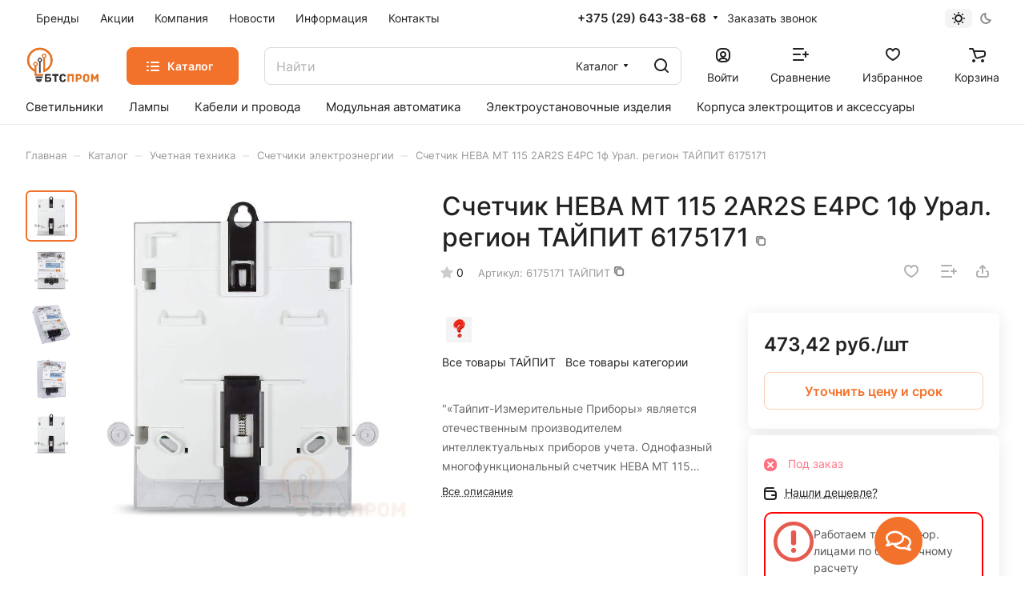

--- FILE ---
content_type: text/html; charset=UTF-8
request_url: https://btsprom.by/catalog/uchetnaya-tekhnika/schetchiki-elektroenergii/schetchik-neva-mt-115-2ar2s-e4pc-1f-ural-region-taypit-6175171/
body_size: 43092
content:
<!DOCTYPE html>
<html xmlns="http://www.w3.org/1999/xhtml" xml:lang="ru" lang="ru" class="  ">
	<head><link rel="canonical" href="https://btsprom.by/catalog/uchetnaya-tekhnika/schetchiki-elektroenergii/schetchik-neva-mt-115-2ar2s-e4pc-1f-ural-region-taypit-6175171/" />
		<title>✔️Счетчик НЕВА МТ 115 2AR2S E4PC 1ф Урал. регион ТАЙПИТ 6175171 оптом | Электросчетчики | Поставщик в РБ и РФ | БТСпром</title>
		<meta name="viewport" content="initial-scale=1.0, width=device-width" />
		<meta name="HandheldFriendly" content="true" />
		<meta name="yes" content="yes" />
		<meta name="apple-mobile-web-app-status-bar-style" content="black" />
		<meta name="SKYPE_TOOLBAR" content="SKYPE_TOOLBAR_PARSER_COMPATIBLE" />
		<meta http-equiv="Content-Type" content="text/html; charset=UTF-8" />
<meta name="description" content="✅ Счетчик НЕВА МТ 115 2AR2S E4PC 1ф Урал. регион ТАЙПИТ 6175171 от ТАЙПИТ. Счетчики электроэнергии одно- и трехфазные. Для учета расхода. Опт. ☎ +375 (29) 643-38-68" />

<script data-skip-moving="true">(function(w, d, n) {var cl = "bx-core";var ht = d.documentElement;var htc = ht ? ht.className : undefined;if (htc === undefined || htc.indexOf(cl) !== -1){return;}var ua = n.userAgent;if (/(iPad;)|(iPhone;)/i.test(ua)){cl += " bx-ios";}else if (/Windows/i.test(ua)){cl += ' bx-win';}else if (/Macintosh/i.test(ua)){cl += " bx-mac";}else if (/Linux/i.test(ua) && !/Android/i.test(ua)){cl += " bx-linux";}else if (/Android/i.test(ua)){cl += " bx-android";}cl += (/(ipad|iphone|android|mobile|touch)/i.test(ua) ? " bx-touch" : " bx-no-touch");cl += w.devicePixelRatio && w.devicePixelRatio >= 2? " bx-retina": " bx-no-retina";if (/AppleWebKit/.test(ua)){cl += " bx-chrome";}else if (/Opera/.test(ua)){cl += " bx-opera";}else if (/Firefox/.test(ua)){cl += " bx-firefox";}ht.className = htc ? htc + " " + cl : cl;})(window, document, navigator);</script>


<link href="/bitrix/js/ui/design-tokens/dist/ui.design-tokens.min.css?174556247323463" rel="stylesheet"/>
<link href="/bitrix/js/ui/fonts/opensans/ui.font.opensans.min.css?17435944162320" rel="stylesheet"/>
<link href="/bitrix/js/main/popup/dist/main.popup.bundle.min.css?175084223228056" rel="stylesheet"/>
<link href="/bitrix/cache/css/s1/aspro-lite/page_8a65d11dba21f0b0d4f97bdebc0d4d82/page_8a65d11dba21f0b0d4f97bdebc0d4d82_v1.css?1768500680141106" rel="stylesheet"/>
<link href="/bitrix/cache/css/s1/aspro-lite/default_b326fbd8f38a9a3276535c6c6e1756c9/default_b326fbd8f38a9a3276535c6c6e1756c9_v1.css?17685006783298" rel="stylesheet"/>
<link href="/bitrix/cache/css/s1/aspro-lite/default_86b05969415d3b5aeb2665f65f2fb1aa/default_86b05969415d3b5aeb2665f65f2fb1aa_v1.css?17685006782154" rel="stylesheet"/>
<link href="/bitrix/cache/css/s1/aspro-lite/template_910a3bbe8edba2122be66aa092169ef1/template_910a3bbe8edba2122be66aa092169ef1_v1.css?1768500678231222" rel="stylesheet" data-template-style="true"/>







            
            <!-- Yandex.Metrika counter -->
            
            <!-- /Yandex.Metrika counter -->
                    
        
<style>html {--border-radius:8px;--theme-base-color:#f2722c;--theme-base-opacity-color:#f2722c1a;--theme-more-color:#f2722c;--theme-outer-border-radius:8px;--theme-text-transform:none;--theme-letter-spacing:normal;--theme-button-font-size:0%;--theme-button-padding-2px:0%;--theme-button-padding-1px:0%;--theme-more-color-hue:21;--theme-more-color-saturation:88%;--theme-more-color-lightness:56%;--theme-base-color-hue:21;--theme-base-color-saturation:88%;--theme-base-color-lightness:56%;--theme-lightness-hover-diff:6%;}</style>
<style>html {font-size:16px;--theme-font-family:Inter;--theme-font-title-family:var(--theme-font-family);--theme-font-title-weight:500;}</style>
<style>html {--theme-page-width: 1500px;--theme-page-width-padding: 32px}</style>

                        <script data-skip-moving="true" src="/bitrix/js/main/jquery/jquery-3.6.0.min.js"></script>
            <script data-skip-moving="true" src="/local/templates/aspro-lite/js/speed.min.js?=1746193171"></script>
        
<link href="/local/templates/aspro-lite/css/print.min.css?174619317112929" data-template-style="true" rel="stylesheet" media="print">
<link rel="shortcut icon" href="/favicon.png" type="image/png" />
<link rel="apple-touch-icon" sizes="180x180" href="/upload/aspro.lite/e6a/9mj9qxip2eufjfvggzzkw0bq0w0cz88b.jpg" />
<meta property="og:description" content="&quot;«Тайпит-Измерительные Приборы» является отечественным производителем интеллектуальных приборов учета. Однофазный многофункциональный счетчик НЕВА МТ 115 является одним из флагманов ассортиментной линейки, поддерживающий протокол обмена данными СПОДЭС и соответствующий всем требованиям Постановления Правительства РФ от 19 июня 2020 г. N 890 &quot;&quot;О порядке предоставления доступа к минимальному набору функций интеллектуальных систем учета электрической энергии (мощности)&quot;&quot; (номер в реестре средств измерений №61544-15). Назначение: счетчик предназначен для измерения и учета потребленной активной и реактивной энергии в однофазных сетях переменного тока дифференцированно по временным зонам суток, а также для измерения параметров качества электроэнергии (измерение установившихся отклонений напряжения и частоты в соответствии с ГОСТ 30804.4.30-2013, класс S). Особенности:&lt;br&gt; • Встроенный интерфейсы передачи данных: RS-485, оптопорт.&lt;br&gt; • Предустановленное тарифное расписание: 2 тарифа, МСК+2.&lt;br&gt; • Базовый (максимальный) ток: 5(80)А.&lt;br&gt; • Стойкость к горению ПВ-0.&lt;br&gt; • Степень защиты корпуса IP51.&lt;br&gt; • Универсальное крепление (крепление на 3 винта или на DIN-рейку).&lt;br&gt; • Возможность замены батареи без снятия пломб со знаком поверки.&lt;br&gt; • Габариты (ВхШхГ), мм 180х135х65.&lt;br&gt; • Возможна установка коммуникационных модулей: NB-IoT/GPRS, LoRaWAN, RF(Zigbee), PLC (модули приобретаются отдельно).&lt;br&gt; • Интегрирован в основные системы учета: «НЕВА Pro», «Пирамида 2.0», «Пирамида-Сети», «Энфорс», «Энергосфера», «NEKTA», «Яэнергетик», «Альфацентр», «Метроскоп» и др.&lt;br&gt; • Гарантия: 7 лет.&lt;br&gt; • Средний срок службы 30 лет,&lt;br&gt; • Межповерочный интервал: 16 лет. Функциональные возможности: 1. Максимальное количество тарифов - 4. 2. Измерение мгновенных значений:&lt;br&gt; • мощностей активной (сумма, экспорт, импорт), реактивной (индуктивной и емкостной) и полной;&lt;br&gt; • токов в фазном и нулевом проводах;&lt;br&gt; • напряжения сети;&lt;br&gt; • коэффициентов активной и реактивной мощностей;&lt;br&gt; • частоты сети;&lt;br&gt; • температуры в корпусе счетчика. 3. Контроль параметров качества электроэнергии по классу S:&lt;br&gt; • медленных отклонений напряжения и частоты сети по ГОСТ 30804.4.30-2013;&lt;br&gt; • длительности отклонений;&lt;br&gt; • суммарной продолжительности положительного и отрицательного отклонений уровня сетевого напряжения на величину более 10% от номинального напряжения;&lt;br&gt; • количества фактов положительного отклонения уровня сетевого напряжения на величину ? 20% от номинального напряжения. 4. Гибкая система формирования профилей измеряемых величин:&lt;br&gt; • месячный профиль (возможность фиксации 32 объектов из 164 возможных на выбор, глубина хранения информации не менее 36 месяцев);&lt;br&gt; • суточный профиль (возможность фиксации 24 объектов из 118 возможных на выбор, глубина хранения фиксируемых значений не менее 256 суток);&lt;br&gt; • профили нагрузки (возможность фиксации в 2 профилях по 8 объектов из 83 возможных на выбор, число фиксируемых значений в каждом из профилей - 16 384). 5. Ведение отсчета текущего времени и даты, в том числе при отсутствии сетевого питания. 6. Ведение журналов событий, более 5 000 сохраняемых записей. 7. Автоматическая самодиагностика с формированием записи в соответствующем журнале событий. 8. Защита данных от несанкционированного изменения параметров, возможность задания паролей для чтения и записи. 9. Хранение информации в памяти счетчика при отсутствии напряжения питания не менее 30 лет.&quot;" />
<meta property="og:image" content="https://btsprom.by/upload/webp/80/upload/iblock/547/p458px9inv34lcnj8om9kwgsk64itkfn.webp" />
<link rel="image_src" href="https://btsprom.by/upload/webp/80/upload/iblock/547/p458px9inv34lcnj8om9kwgsk64itkfn.webp"  />
<meta property="og:title" content="✔️Счетчик НЕВА МТ 115 2AR2S E4PC 1ф Урал. регион ТАЙПИТ 6175171 оптом | Электросчетчики | Поставщик в РБ и РФ | БТСпром" />
<meta property="og:type" content="website" />
<meta property="og:url" content="https://btsprom.by/catalog/uchetnaya-tekhnika/schetchiki-elektroenergii/schetchik-neva-mt-115-2ar2s-e4pc-1f-ural-region-taypit-6175171/" />
				<style>html {--header-height:184px;}</style>	<!--script src= "https://ajax.googleapis.com/ajax/libs/jquery/1/jquery.min.js"></script-->

</head>
	<body class="block-wo-title  site_s1   side_left hide_menu_page region_confirm_normal header_fill_ fixed_n mfixed_y mfixed_view_always title_position_left mmenu_leftside mheader-v1 footer-v1 fill_bg_ header-v3 title-v1 bottom-icons-panel_y with_order with_cabinet with_phones theme-light" id="main" data-site="/">
		<div class="bx_areas"><!-- Yandex.Metrika counter -->
<noscript><div><img src="https://mc.yandex.ru/watch/92303034" style="position:absolute; left:-9999px;" alt="" /></div></noscript>
<!-- /Yandex.Metrika counter --></div>
<style>
/* messenger buttons*/
	@media (max-width: 450px){
.messenger  {
  display: block;
  position: fixed;
  right: 10%;
  bottom: 9%;
  width: 260px;
  height: 60px;
  z-index: 9999;
  /* overflow: hidden; */
		}}
	@media (min-width: 451px){
.messenger {
  display: block;
  position: fixed;
  right: 10%;
  bottom: 2%;
  width: 260px;
  height: 60px;
  z-index: 9999;
  /* overflow: hidden; */
		}}
.messenger-btn {
  padding: 14px;
  display: block;
  width: 60px;
  height: 60px;
  border-radius: 60px;
  background-color: #f2722c;
  position: absolute;
  right: 0;
  top: 0;
  cursor: pointer;
  z-index: 2;
}
.messenger-btn img {
  width: 32px;
  height: 32px;
}
.messenger-links {
  position: absolute;
  left: 50px;
  top: 10px;
  width: 200px;
  transform: scale(0);
  transform-origin: 100% 50%;
  -webkit-transition: all 0.3s;
  -o-transition: all 0.3s;
  transition: all 0.3s;
  z-index: 0;
}
.messenger-links.show {
  left: 0;
  transform: scale(1);
}
.messenger-links a {
  width: 40px;
  margin-left: 4px;
}
.messenger-links img {
  max-width: 40px;
  -webkit-transition: all 0.3s;
  -o-transition: all 0.3s;
  transition: all 0.3s;
}
.messenger-links a:hover img {
  transform: scale(1.1);
  text-decoration: none;
}
</style>

<!-- Yandex.Metrika counter -->
<noscript><div><img src="https://mc.yandex.ru/watch/50742763" style="position:absolute; left:-9999px;" alt="" /></div></noscript>
<!-- /Yandex.Metrika counter -->

		
		<div id="panel"></div>


						                                <script data-skip-moving="true">
            var solutionName = 'arLiteOptions';
            var arAsproOptions = window[solutionName] = ({});
            var arAsproCounters = {};
            var arBasketItems = {};
        </script>
        <script src="/local/templates/aspro-lite/js/setTheme.php?site_id=s1&site_dir=/" data-skip-moving="true"></script>
                <!--'start_frame_cache_options-block'-->                        <!--'end_frame_cache_options-block'-->
		<div class="body  hover_">
			<div class="body_media"></div>

			<div class="headers-container">
								<div class="title-v1" data-ajax-block="HEADER" data-ajax-callback="headerInit">
										
<header class="header_3 header  header--narrow ">
	<div class="header__inner  header__inner--no-pt">

		
		<div class="header__top-part " data-ajax-load-block="HEADER_TOP_PART">
							<div class="maxwidth-theme">
							
			<div class="header__top-inner">

				
								<div class="header__top-item header-menu header-menu--long dotted-flex-1 hide-dotted">
					<nav class="mega-menu sliced">
						    <div class="catalog_icons_">
        <div class="header-menu__wrapper">
                                            <div class="header-menu__item unvisible header-menu__item--first  ">
                                            <a class="header-menu__link header-menu__link--top-level light-opacity-hover fill-theme-hover banner-light-text dark_link" href="/brands/">
                            <span class="header-menu__title font_14">
                                Бренды                            </span>
                                                    </a>
                                                                                                </div>
                                                            <div class="header-menu__item unvisible   ">
                                            <a class="header-menu__link header-menu__link--top-level light-opacity-hover fill-theme-hover banner-light-text dark_link" href="/sales/">
                            <span class="header-menu__title font_14">
                                Акции                            </span>
                                                    </a>
                                                                                                </div>
                                                            <div class="header-menu__item unvisible   ">
                                            <a class="header-menu__link header-menu__link--top-level light-opacity-hover fill-theme-hover banner-light-text dark_link" href="/company/">
                            <span class="header-menu__title font_14">
                                Компания                            </span>
                                                    </a>
                                                                                                </div>
                                                            <div class="header-menu__item unvisible   ">
                                            <a class="header-menu__link header-menu__link--top-level light-opacity-hover fill-theme-hover banner-light-text dark_link" href="/blog/">
                            <span class="header-menu__title font_14">
                                Новости                            </span>
                                                    </a>
                                                                                                </div>
                                                            <div class="header-menu__item unvisible   ">
                                            <a class="header-menu__link header-menu__link--top-level light-opacity-hover fill-theme-hover banner-light-text dark_link" href="/info/">
                            <span class="header-menu__title font_14">
                                Информация                            </span>
                                                    </a>
                                                                                                </div>
                                                            <div class="header-menu__item unvisible  header-menu__item--last ">
                                            <a class="header-menu__link header-menu__link--top-level light-opacity-hover fill-theme-hover banner-light-text dark_link" href="/contacts/">
                            <span class="header-menu__title font_14">
                                Контакты                            </span>
                                                    </a>
                                                                                                </div>
                            
                            <div class="header-menu__item header-menu__item--more-items unvisible">
                    <div class="header-menu__link banner-light-icon-fill fill-dark-light-block light-opacity-hover">
                        <i class="svg inline  inline " aria-hidden="true"><svg width="15" height="3" ><use xlink:href="/local/templates/aspro-lite/images/svg/header_icons.svg?1746193171#dots-15-3"></use></svg></i>                    </div>
                    <div class="header-menu__dropdown-menu dropdown-menu-wrapper dropdown-menu-wrapper--visible dropdown-menu-wrapper--woffset">
                        <ul class="header-menu__more-items-list dropdown-menu-inner rounded-x"></ul>
                    </div>
                </div>
                    </div>
    </div>
    <script data-skip-moving="true">
        if (typeof topMenuAction !== 'function'){
            function topMenuAction() {
                //CheckTopMenuPadding();
                //CheckTopMenuOncePadding();
                if (typeof CheckTopMenuDotted !== 'function'){
                    let timerID = setInterval(function(){
                        if (typeof CheckTopMenuDotted === 'function'){
                            CheckTopMenuDotted();
                            clearInterval(timerID);
                        }
                    }, 100);
                } else {
                    CheckTopMenuDotted();
                }
            }
        }

    </script>
					</nav>
				</div>

												
            <div class="header__top-item no-shrinked " data-ajax-load-block="HEADER_TOGGLE_PHONE">
                
                                                <div class="">
                                <div class="phones">
                                                                        <div class="phones__phones-wrapper">
                                                                                        
                                <div class="phones__inner phones__inner--with_dropdown phones__inner--big fill-theme-parent">
                <a class="phones__phone-link phones__phone-first dark_link banner-light-text menu-light-text icon-block__name" href="tel:+375296433868">+375 (29) 643-38-68</a>
                                    <div class="phones__dropdown ">
                        <div class="dropdown dropdown--relative">
                                                                                            <div class="phones__phone-more dropdown__item color-theme-hover dropdown__item--first ">
                                    <a class="phones__phone-link dark_link " rel="nofollow" href="tel:+375296433868">+375 (29) 643-38-68<span class="phones__phone-descript phones__dropdown-title">А1, Viber, WhatsApp</span></a>
                                </div>
                                                                                            <div class="phones__phone-more dropdown__item color-theme-hover  ">
                                    <a class="phones__phone-link dark_link " rel="nofollow" href="tel:+375296233868">+375 (29) 623-38-68<span class="phones__phone-descript phones__dropdown-title">А1, Viber, WhatsApp</span></a>
                                </div>
                                                                                            <div class="phones__phone-more dropdown__item color-theme-hover  ">
                                    <a class="phones__phone-link dark_link " rel="nofollow" href="tel:+375173789141">+375 (17) 378-91-41<span class="phones__phone-descript phones__dropdown-title">Факс</span></a>
                                </div>
                                                                                            <div class="phones__phone-more dropdown__item color-theme-hover  dropdown__item--last">
                                    <a class="phones__phone-link dark_link " rel="nofollow" href="tel:+375173657865">+375 (17) 365-78-65<span class="phones__phone-descript phones__dropdown-title">Бухгалтерия</span></a>
                                </div>
                                                        <div class="phones__dropdown-item callback-item">
                                <div class="animate-load btn btn-default btn-wide btn-sm" data-event="jqm" data-param-id="5" data-name="callback">
                                    Заказать звонок                                </div>
                            </div>
                        </div>
                        <div class="dropdown dropdown--relative">
                                                                                    <div class="phones__dropdown-item">
                                                    <div class="email__title phones__dropdown-title">
                        E-mail                    </div>
                                <div class="phones__dropdown-value">
                                        <div>
                        <a style="color:#f2732c" href="mailto:BTSprom@mail.ru">BTSprom@mail.ru</a>                    </div>
                </div>

                                    </div>
                                                                                                    <div class="phones__dropdown-item">
                
                                    <div class="address__title phones__dropdown-title">
                        Адрес                    </div>
                
                <div class="phones__dropdown-value">
                                        <div class="address__text address__text--large ">
                        г. Минск , ул. Серова 4, помещение 1-2                    </div>
                </div>

                                    </div>
                                                                                        <div class="phones__dropdown-item">
            
                            <div class="schedule__title phones__dropdown-title">
                    Режим работы                </div>
            
            <div class="phones__dropdown-value">
                                <div class="schedule__text  ">
                                            Пн. – Четв.: с 9:00 до 17:00<br>
Пн. – Пятн.: с 9:00 до 16:00                                    </div>
            </div>

                            </div>
                                    

	<!-- noindex -->
			<div class="phones__dropdown-item social-item">
	
	<div class="social">
		<ul class="social__items social__items--md social__items--type-color social__items--grid">
																																																																				<li class="social__item grid-list__item hover_blink telegram ">
							<a class="social__link shine" href="https://t.me/BTSprom" target="_blank" rel="nofollow" title="Telegram"></a>
						</li>
																																																																									<li class="social__item grid-list__item hover_blink viber hide_on_desktop">
								<a class="social__link shine" href="viber://add?number=375296233868" target="_blank" rel="nofollow" title="Viber"></a>
							</li>
												<li class="social__item grid-list__item hover_blink viber hide_on_mobile">
							<a class="social__link shine" href="viber://chat?number=+375296233868" target="_blank" rel="nofollow" title="Viber"></a>
						</li>
																																												<li class="social__item grid-list__item hover_blink whatsapp ">
							<a class="social__link shine" href="https://wa.me/375296433868" target="_blank" rel="nofollow" title="Whats App"></a>
						</li>
																																																						</ul>

			</div>

			</div>
		<!-- /noindex -->
                        </div>
                    </div>
                    <span class="more-arrow banner-light-icon-fill menu-light-icon-fill fill-dark-light-block">
                        <i class="svg inline  inline " aria-hidden="true"><svg width="7" height="5" ><use xlink:href="/local/templates/aspro-lite/images/svg/arrows.svg?1746193171#down-7-5"></use></svg></i>                                            </span>
                            </div>
                                                                        </div>

                                                                            <div>
                                            <div class="phones__callback light-opacity-hover animate-load dark_link banner-light-text menu-light-text hide-1200" data-event="jqm" data-param-id="5" data-name="callback">
                                                Заказать звонок                                            </div>
                                        </div>
                                                                    </div>
                            </div>
                        
                
            </div>


            
												
												
            <div class="header__top-item " data-ajax-load-block="HEADER_TOGGLE_THEME_SELECTOR">
                
                                                <div class="header-theme-selector">
                                <div id="theme-selector--hvifl" class="theme-selector" title="Включить темное оформление">
	<div class="theme-selector__inner">
		<div class="theme-selector__items">
			<div class="theme-selector__item theme-selector__item--light current">
				<div class="theme-selector__item-icon"><i class="svg inline light-16-16 inline " aria-hidden="true"><svg width="16" height="16" ><use xlink:href="/bitrix/components/aspro/theme.selector.lite/templates/.default/images/svg/icons.svg?1750842318#light-16-16"></use></svg></i></div>
			</div>
			<div class="theme-selector__item theme-selector__item--dark">
				<div class="theme-selector__item-icon"><i class="svg inline dark-14-14 inline " aria-hidden="true"><svg width="14" height="14" ><use xlink:href="/bitrix/components/aspro/theme.selector.lite/templates/.default/images/svg/icons.svg?1750842318#dark-14-14"></use></svg></i></div>
			</div>
		</div>
	</div>
	</div>                            </div>
                        
                
            </div>


            				

			</div>
							</div>
					</div>

		
		
		<div class="header__main-part   header__main-part--long part-with-search"  data-ajax-load-block="HEADER_MAIN_PART">

							<div class="maxwidth-theme">
			
			<div class="header__main-inner relative part-with-search__inner">

				<div class="header__main-item">
					<div class="line-block line-block--40">
												<div class="logo  line-block__item no-shrinked">
							<a class="menu-light-icon-fill banner-light-icon-fill" href="/"><img src="/upload/webp/80/upload/aspro-lite/2bd/l08htj2cefvpsc98p2996kpf3sfhmq32.webp" loading="lazy"  alt="Название сайта" title="Название сайта" data-src="" /></a>						</div>
					</div>
				</div>

									<div class="header__main-item header__burger menu-dropdown-offset">
						<nav class="mega-menu">
									<!-- Кнопка -->
									<div class="catalog_icons_">
									<div class="header-menu__wrapper">
										<div class="header-menu__item unvisible header-menu__item--first header-menu__item--last header-menu__item--dropdown header-menu__item--wide">
											<a class="fill-use-fff btn btn-default btn-lg " href="/catalog/">
												<i class="svg inline " aria-hidden="true"><svg width="16" height="16">
														<use xlink:href="/bitrix/templates/aspro-lite/images/svg/header_icons.svg#burger-16-16"></use>
													</svg></i> <span class="header-menu__title font_14" style="margin-left: 10px;">
													 Каталог </span>
											</a>
										</div>
									</div>
								</div>
													</nav>
					</div>
				
								
            <div class="header__main-item flex-1 header__search " data-ajax-load-block="HEADER_TOGGLE_SEARCH">
                
                                                                                <div class="">
                                    
		<div class="search-wrapper relative">
		<div id="title-search">
			<form action="/catalog/" class="search search--hastype">
				<button class="search-input-close btn-close fill-dark-light-block" type="button">
					<i class="svg inline clear  inline " aria-hidden="true"><svg width="16" height="16" ><use xlink:href="/local/templates/aspro-lite/images/svg/header_icons.svg?1746193171#close-16-16"></use></svg></i>				</button>
				<div class="search-input-div">
					<input class="search-input font_16 banner-light-text form-control" id="title-search-input" type="text" name="q" value="" placeholder="Найти" size="40" maxlength="50" autocomplete="off" />
				</div>
				
				<div class="search-button-div">
					<button class="btn btn--no-rippple btn-clear-search fill-dark-light-block banner-light-icon-fill light-opacity-hover" type="reset" name="rs">
						<i class="svg inline clear  inline " aria-hidden="true"><svg width="9" height="9" ><use xlink:href="/local/templates/aspro-lite/images/svg/header_icons.svg?1746193171#close-9-9"></use></svg></i>					</button>

											<div class="dropdown-select dropdown-select--with-dropdown searchtype">
							<input type="hidden" name="type" value="catalog" />

							<div class="dropdown-select__title font_14 font_large fill-dark-light banner-light-text">
								<span>Каталог</span>
								<i class="svg inline dropdown-select__icon-down banner-light-icon-fill inline " aria-hidden="true"><svg width="7" height="5" ><use xlink:href="/local/templates/aspro-lite/images/svg/arrows.svg?1746193171#down-7-5"></use></svg></i>							</div>

							<div class="dropdown-select__list dropdown-menu-wrapper" role="menu">
								<!--noindex-->
								<div class="dropdown-menu-inner rounded-x">
									<div class="dropdown-select__list-item font_15">
										<span class="dropdown-menu-item dark_link" data-type="all">
											<span>По всему сайту</span>
										</span>
									</div>
									<div class="dropdown-select__list-item font_15">
										<span class="dropdown-menu-item color_222 dropdown-menu-item--current" data-type="catalog">
											<span>По каталогу</span>
										</span>
									</div>
								</div>
								<!--/noindex-->
							</div>
						</div>
					
					<button class="btn btn-search btn--no-rippple fill-dark-light-block banner-light-icon-fill light-opacity-hover" type="submit" name="s" value="Найти">
						<i class="svg inline search  inline " aria-hidden="true"><svg width="18" height="18" ><use xlink:href="/local/templates/aspro-lite/images/svg/header_icons.svg?1746193171#search-18-18"></use></svg></i>					</button>
				</div>
			</form>
		</div>
	</div>

                                </div>
                                                    
                
            </div>


            				
				<div class="header__main-item ">
					<div class="line-block line-block--40">
												
            <div class="line-block__item " data-ajax-load-block="HEADER_TOGGLE_CABINET">
                
                                                <div class="header-cabinet">
                                                                <!--'start_frame_cache_cabinet-link1'-->        <!-- noindex -->
                                <a class="header-cabinet__link fill-theme-hover fill-dark-light-block light-opacity-hover dark_link animate-load fill-dark-light-block color-theme-hover banner-light-icon-fill banner-light-text flexbox flexbox--direction-column flexbox--align-center" data-event="jqm" title="Войти" data-param-backurl="%2Fcatalog%2Fuchetnaya-tekhnika%2Fschetchiki-elektroenergii%2Fschetchik-neva-mt-115-2ar2s-e4pc-1f-ural-region-taypit-6175171%2F" data-param-type="auth" data-name="auth" href="/personal/">
                                    <i class="svg inline header__icon banner-light-icon-fill menu-light-icon-fill inline " aria-hidden="true"><svg width="18" height="18" ><use xlink:href="/local/templates/aspro-lite/images/svg/header_icons.svg?1746193171#log-out-18-18"></use></svg></i>                                                    <span class="header-cabinet__name header__icon-name menu-light-text banner-light-text ">Войти</span>
                            </a>
                <!-- /noindex -->
        <!--'end_frame_cache_cabinet-link1'-->                            </div>
                        
                
            </div>


            
												
            <div class="line-block__item " data-ajax-load-block="HEADER_TOGGLE_COMPARE">
                
                                                <div class="header-compare js-compare-block-wrapper">
                                <!--'start_frame_cache_compare-link1'-->        <!--noindex-->
		<a class=" compare-link dark_link light-opacity-hover fill-theme-hover fill-dark-light-block color-theme-hover banner-light-icon-fill flexbox flexbox--direction-column flexbox--align-center" href="/catalog/compare.php" title="Список сравниваемых элементов">
		<span class="compare-block icon-block-with-counter menu-light-icon-fill fill-use-888 fill-theme-use-svg-hover">
			<span class="js-compare-block ">					
				<span class="icon-count icon-count--compare bg-more-theme count">0</span>
			</span>
			<i class="svg inline compare header__icon inline " aria-hidden="true"><svg width="20" height="16" ><use xlink:href="/local/templates/aspro-lite/images/svg/catalog/item_icons.svg?1746193171#compare-20-16"></use></svg></i>				
		</span>
					<span class="header__icon-name title menu-light-text banner-light-text">Сравнение</span>
			</a>
<!--/noindex-->        <div class="compare-dropdown product-dropdown-hover-block"></div>
        <!--'end_frame_cache_compare-link1'-->                            </div>
                            
                
            </div>


            
												
            <div class="line-block__item " data-ajax-load-block="HEADER_TOGGLE_FAVORITE">
                
                                                <div class="header-favorite js-favorite-block-wrapper">
                                <!--'start_frame_cache_favorite-link1'-->        <a rel="nofollow" title="Избранные товары" href="/personal/favorite/" class="header-icon dark_link light-opacity-hover color-theme-hover fill-theme-hover fill-dark-light-block color-theme-hover banner-light-icon-fill banner-light-text flexbox flexbox--direction-column flexbox--align-center no-shrinked">
            <span class="favorite-block icon-block-with-counter menu-light-icon-fill  fill-use-888 fill-theme-use-svg-hover">
                <span class="js-favorite-block ">
                    <span class="icon-count icon-count--favorite bg-more-theme count empted">0</span>
                </span>
                <i class="svg inline header__icon banner-light-icon-fill inline " aria-hidden="true"><svg width="18" height="16" ><use xlink:href="/local/templates/aspro-lite/images/svg/catalog/item_icons.svg?1746193171#favorite-18-16"></use></svg></i>            </span>
                            <span class="header__icon-name">Избранное</span>
                    </a>
        <div class="favorite-dropdown product-dropdown-hover-block"></div>
        <!--'end_frame_cache_favorite-link1'-->                            </div>
                            
                
            </div>


            
												
            <div class="line-block__item " data-ajax-load-block="HEADER_TOGGLE_BASKET">
                
                                                <div class="header-cart">
                                <!--'start_frame_cache_basket-link1'-->            <div class="basket top">
                <!-- noindex -->
                <a rel="nofollow" title="Корзина пуста" href="/basket/" class="fill-theme-hover light-opacity-hover dark_link flexbox flexbox--direction-column flexbox--align-center fill-dark-light-block no-shrinked ">
                    <span class="js-basket-block header-cart__inner header-cart__inner--empty">
                        <i class="svg inline basket header__icon banner-light-icon-fill menu-light-icon-fill inline " aria-hidden="true"><svg width="21" height="18" ><use xlink:href="/local/templates/aspro-lite/images/svg/catalog/item_icons.svg?1746193171#cart-21-18"></use></svg></i>                        <span class="header-cart__count bg-more-theme count empted">0</span>
                    </span>

                                            <span class="header__icon-name header-cart__name menu-light-text banner-light-text">Корзина</span>
                                    </a>
                <div class="basket-dropdown basket_hover_block loading_block loading_block_content"></div>
                <!-- /noindex -->
            </div>
        <!--'end_frame_cache_basket-link1'-->                            </div>
                        
                
            </div>


            					</div>
				</div>

			</div>

							</div>
				
		</div>

		
					<div class="header__bottom-part  ">

									<div class="maxwidth-theme">
				
				<div class="header__bottom-inner relative">
																	<div class="header__bottom-item header__top-sections flex-1 ">
							<div class="line-block line-block--32 scrollbar scrollbar--horizontal">
            <a class="line-block__item banner-light-text light-opacity-hover dark_link no-shrinked" href="/catalog/svetilniki/">
            <span class="font_15">Светильники</span>
        </a>
            <a class="line-block__item banner-light-text light-opacity-hover dark_link no-shrinked" href="/catalog/lampy/">
            <span class="font_15">Лампы</span>
        </a>
            <a class="line-block__item banner-light-text light-opacity-hover dark_link no-shrinked" href="/catalog/kabeli-i-provoda/">
            <span class="font_15">Кабели и провода</span>
        </a>
            <a class="line-block__item banner-light-text light-opacity-hover dark_link no-shrinked" href="/catalog/ustroystva-zashchity-plavkie-predokhraniteli-modulnye-ustroystva-montazhnye-ustroystva/">
            <span class="font_15">Модульная автоматика</span>
        </a>
            <a class="line-block__item banner-light-text light-opacity-hover dark_link no-shrinked" href="/catalog/elektroustanovochnye-izdeliya/">
            <span class="font_15">Электроустановочные изделия</span>
        </a>
            <a class="line-block__item banner-light-text light-opacity-hover dark_link no-shrinked" href="/catalog/elektricheskie-raspredelitelnye-sistemy-v-tom-chisle-elektroustanovochnoe-oborudovanie/">
            <span class="font_15">Корпуса электрощитов и аксессуары</span>
        </a>
    </div>						</div>
									</div>
									</div>
					
			</div>
			</div>
</header>

            <script data-skip-moving="true">if(typeof topMenuAction !== 'undefined') topMenuAction()</script>
            				</div>

				
				<div id="mobileheader" class="visible-991">
					<div class="mobileheader mobileheader_1 mobileheader--color-white" data-ajax-load-block="HEADER_MOBILE_MAIN_PART">
	<div class="mobileheader__inner">
		<div class="mobileheader__item">
			<div class="line-block">
								            <div class="line-block__item mobileheader__burger" data-ajax-load-block="HEADER_MOBILE_TOGGLE_BURGER_LEFT">
                                        <div class="burger light-opacity-hover fill-theme-hover banner-light-icon-fill menu-light-icon-fill fill-dark-light-block">
                            <i class="svg inline  inline " aria-hidden="true"><svg width="16" height="12" ><use xlink:href="/local/templates/aspro-lite/images/svg/header_icons.svg?1746193171#burger-16-12"></use></svg></i>                        </div>
                                </div>
            
								<div class="logo line-block__item ">
					<!--'start_frame_cache_header-buffered-mobile-logo1'--><a class="menu-light-icon-fill banner-light-icon-fill" href="/"><img src="/upload/webp/80/upload/aspro-lite/2bd/l08htj2cefvpsc98p2996kpf3sfhmq32.webp" loading="lazy"  alt="Название сайта" title="Название сайта" data-src="" /></a><!--'end_frame_cache_header-buffered-mobile-logo1'-->				</div>
			</div>
		</div>

		<div class="mobileheader__item mobileheader__item--right-icons">
			<div class="line-block">
								            <div class="line-block__item no-shrinked" data-ajax-load-block="HEADER_MOBILE_TOGGLE_PHONE">
                                        <div class="icon-block--with_icon icon-block--only_icon">
                            <div class="phones">
                                <div class="phones__phones-wrapper">
                                                                            <div class="phones__inner phones__inner--with_dropdown  fill-theme-parent">
                <span class="icon-block__only-icon fill-theme-hover menu-light-icon-fill fill-dark-light-block fill-theme-target">
                    <i class="svg inline header__icon inline " aria-hidden="true"><svg width="14" height="18" ><use xlink:href="/local/templates/aspro-lite/images/svg/header_icons.svg?1746193171#phone-14-18"></use></svg></i>                </span>
                <div id="mobilephones" class="phones__dropdown">
                    <div class="mobilephones__menu-dropdown dropdown dropdown--relative">
                                                <span class="mobilephones__close fill-dark-light fill-theme-hover" title="Закрыть">
                            <i class="svg inline  inline " aria-hidden="true"><svg width="16" height="16" ><use xlink:href="/local/templates/aspro-lite/images/svg/header_icons.svg?1746193171#close-16-16"></use></svg></i>                        </span>

                        <div class="mobilephones__menu-item mobilephones__menu-item--title">
                            <span class="color_222 font_18 font_bold">Телефоны</span>
                        </div>

                                                                                <div class="mobilephones__menu-item">
                                <div class="link-wrapper bg-opacity-theme-parent-hover fill-theme-parent-all">
                                    <a class="dark_link phone" href="tel:+375296433868" rel="nofollow">
                                        <span class="font_18">+375 (29) 643-38-68</span>
                                                                                    <span class="font_12 color_999 phones__phone-descript">А1, Viber, WhatsApp</span>
                                                                            </a>
                                </div>
                            </div>
                                                                                <div class="mobilephones__menu-item">
                                <div class="link-wrapper bg-opacity-theme-parent-hover fill-theme-parent-all">
                                    <a class="dark_link phone" href="tel:+375296233868" rel="nofollow">
                                        <span class="font_18">+375 (29) 623-38-68</span>
                                                                                    <span class="font_12 color_999 phones__phone-descript">А1, Viber, WhatsApp</span>
                                                                            </a>
                                </div>
                            </div>
                                                                                <div class="mobilephones__menu-item">
                                <div class="link-wrapper bg-opacity-theme-parent-hover fill-theme-parent-all">
                                    <a class="dark_link phone" href="tel:+375173789141" rel="nofollow">
                                        <span class="font_18">+375 (17) 378-91-41</span>
                                                                                    <span class="font_12 color_999 phones__phone-descript">Факс</span>
                                                                            </a>
                                </div>
                            </div>
                                                                                <div class="mobilephones__menu-item">
                                <div class="link-wrapper bg-opacity-theme-parent-hover fill-theme-parent-all">
                                    <a class="dark_link phone" href="tel:+375173657865" rel="nofollow">
                                        <span class="font_18">+375 (17) 365-78-65</span>
                                                                                    <span class="font_12 color_999 phones__phone-descript">Бухгалтерия</span>
                                                                            </a>
                                </div>
                            </div>
                        
                                                    <div class="mobilephones__menu-item mobilephones__menu-item--callback">
                                <div class="animate-load btn btn-default btn-transparent-border btn-wide" data-event="jqm" data-param-id="5" data-name="callback">
                                    Заказать звонок                                </div>
                            </div>
                                            </div>
                </div>
            </div>
                                                        </div>
                            </div>
                        </div>
                                </div>
            
								            <div class="line-block__item icon-block--only_icon" data-ajax-load-block="HEADER_MOBILE_TOGGLE_SEARCH">
                                        <div class="header-search__mobile banner-light-icon-fill fill-dark-light-block fill-theme-hover color-theme-hover menu-light-icon-fill light-opacity-hover" title="Поиск">
                            <i class="svg inline header__icon header-search__icon inline " aria-hidden="true"><svg width="18" height="18" ><use xlink:href="/local/templates/aspro-lite/images/svg/header_icons.svg?1746193171#search-18-18"></use></svg></i>                        </div>
                                </div>
            
								            <div class="line-block__item " data-ajax-load-block="HEADER_MOBILE_TOGGLE_PERSONAL">
                                        <div class="header-cabinet">
                                                        <!--'start_frame_cache_cabinet-link2'-->        <!-- noindex -->
                                <a class="header-cabinet__link fill-theme-hover fill-dark-light-block light-opacity-hover dark_link animate-load " data-event="jqm" title="Войти" data-param-backurl="%2Fcatalog%2Fuchetnaya-tekhnika%2Fschetchiki-elektroenergii%2Fschetchik-neva-mt-115-2ar2s-e4pc-1f-ural-region-taypit-6175171%2F" data-param-type="auth" data-name="auth" href="/personal/">
                                    <i class="svg inline header__icon banner-light-icon-fill menu-light-icon-fill inline " aria-hidden="true"><svg width="18" height="18" ><use xlink:href="/local/templates/aspro-lite/images/svg/header_icons.svg?1746193171#log-out-18-18"></use></svg></i>                                            </a>
                <!-- /noindex -->
        <!--'end_frame_cache_cabinet-link2'-->                        </div>
                                </div>
            				
								            <div class="line-block__item hide-600 " data-ajax-load-block="HEADER_MOBILE_TOGGLE_COMPARE">
                                        <div class="header-compare js-compare-block-wrapper">
                            <!--'start_frame_cache_compare-link2'-->        <!--noindex-->
		<a class=" compare-link dark_link light-opacity-hover fill-theme-hover banner-light-icon-fill" href="/catalog/compare.php" title="Список сравниваемых элементов">
		<span class="compare-block icon-block-with-counter menu-light-icon-fill fill-dark-light-block fill-theme-use-svg-hover">
			<span class="js-compare-block ">					
				<span class="icon-count icon-count--compare bg-more-theme count">0</span>
			</span>
			<i class="svg inline compare header__icon inline " aria-hidden="true"><svg width="20" height="16" ><use xlink:href="/local/templates/aspro-lite/images/svg/catalog/item_icons.svg?1746193171#compare-20-16"></use></svg></i>				
		</span>
			</a>
<!--/noindex-->        <div class="compare-dropdown product-dropdown-hover-block"></div>
        <!--'end_frame_cache_compare-link2'-->                        </div>
                                    </div>
            
								            <div class="line-block__item hide-600 " data-ajax-load-block="HEADER_MOBILE_TOGGLE_FAVORITE">
                                        <div class="header-favorite js-compare-block-wrapper">
                            <!--'start_frame_cache_favorite-link2'-->        <a rel="nofollow" title="Избранные товары" href="/personal/favorite/" class="header-icon dark_link light-opacity-hover fill-theme-hover banner-light-icon-fill">
            <span class="favorite-block icon-block-with-counter menu-light-icon-fill fill-dark-light-block fill-use-888 fill-theme-use-svg-hover">
                <span class="js-favorite-block ">
                    <span class="icon-count icon-count--favorite bg-more-theme count empted">0</span>
                </span>
                <i class="svg inline header__icon banner-light-icon-fill inline " aria-hidden="true"><svg width="18" height="16" ><use xlink:href="/local/templates/aspro-lite/images/svg/catalog/item_icons.svg?1746193171#favorite-18-16"></use></svg></i>            </span>
                    </a>
        <div class="favorite-dropdown product-dropdown-hover-block"></div>
        <!--'end_frame_cache_favorite-link2'-->                        </div>
                                    </div>
            				
								            <div class="line-block__item " data-ajax-load-block="HEADER_MOBILE_TOGGLE_CART">
                                        <div class="header-cart">
                            <!--'start_frame_cache_basket-link2'-->            <div class="basket top">
                <!-- noindex -->
                <a rel="nofollow" title="Корзина пуста" href="/basket/" class="fill-theme-hover light-opacity-hover dark_link fill-dark-light-block ">
                    <span class="js-basket-block header-cart__inner header-cart__inner--empty">
                        <i class="svg inline basket header__icon banner-light-icon-fill menu-light-icon-fill inline " aria-hidden="true"><svg width="21" height="18" ><use xlink:href="/local/templates/aspro-lite/images/svg/catalog/item_icons.svg?1746193171#cart-21-18"></use></svg></i>                        <span class="header-cart__count bg-more-theme count empted">0</span>
                    </span>

                                    </a>
                <div class="basket-dropdown basket_hover_block loading_block loading_block_content"></div>
                <!-- /noindex -->
            </div>
        <!--'end_frame_cache_basket-link2'-->                        </div>
                                </div>
            
											</div>
		</div>
	</div>
</div>
					<div id="mobilemenu" class="mobile-scroll scrollbar">
						<div class="mobilemenu mobilemenu_1" data-ajax-load-block="MOBILE_MENU_MAIN_PART">
		<span class="mobilemenu__close fill-dark-light fill-theme-hover" title="Закрыть">
		<i class="svg inline  inline " aria-hidden="true"><svg width="16" height="16" ><use xlink:href="/local/templates/aspro-lite/images/svg/header_icons.svg?1746193171#close-16-16"></use></svg></i>	</span>

	<div class="mobilemenu__inner">
		<div class="mobilemenu__item">
						<div class="logo no-shrinked ">
				<a class="menu-light-icon-fill banner-light-icon-fill" href="/"><img src="/upload/webp/80/upload/aspro-lite/2bd/l08htj2cefvpsc98p2996kpf3sfhmq32.webp" loading="lazy"  alt="Название сайта" title="Название сайта" data-src="" /></a>			</div>
		</div>

							<div class="mobilemenu__item">
				
								
								            <div  data-ajax-load-block="MOBILE_MENU_TOGGLE_PERSONAL">
                                        <!--'start_frame_cache_mobilemenu__cabinet1'-->                    		<div class="mobilemenu__menu mobilemenu__menu--cabinet">
		<ul class="mobilemenu__menu-list">
			<li class="mobilemenu__menu-item mobilemenu__menu-item--with-icon mobilemenu__menu-item--parent">
				<div class="link-wrapper">
										<a class="icon-block dark_link bg-opacity-theme-parent-hover fill-theme-parent-all color-theme-parent-all fill-dark-light-block fill-theme-use-svg-hover" href="/personal/" title="Кабинет">
						<i class="svg inline cabinet mobilemenu__menu-item-svg fill-theme-target inline " aria-hidden="true"><svg width="18" height="18" ><use xlink:href="/local/templates/aspro-lite/images/svg/header_icons.svg?1746193171#log-out-18-18"></use></svg></i>						<span class="icon-block__content">
							<span class="font_15">Кабинет</span>
													</span>
						<span class="toggle_block"></span>
					</a>
				</div>
							</li>
		</ul>
	</div>
                <!--'end_frame_cache_mobilemenu__cabinet1'-->                                </div>
            				
								
								
											</div>
			<div class="mobilemenu__separator"></div>
		
		<div class="mobilemenu__item">
			<div class="loadings" style="height:47px;" data-nlo="menu-mobile">			</div>	
		</div>

		<div class="mobilemenu__separator"></div>
					<div class="mobilemenu__item">
				
								
								
								            <div  data-ajax-load-block="MOBILE_MENU_TOGGLE_COMPARE">
                                        <!--'start_frame_cache_mobilemenu__compare1'-->            <div class="mobilemenu__menu mobilemenu__menu--compare">
                <ul class="mobilemenu__menu-list">
                    <li class="mobilemenu__menu-item mobilemenu__menu-item--with-icon">
                        <div class="link-wrapper bg-opacity-theme-parent-hover fill-theme-parent-all color-theme-parent-all fill-dark-light-block fill-theme-use-svg-hover">
                            <a class="icon-block icon-block-with-counter dark_link" href="/catalog/compare.php" rel="nofollow" title="Список сравниваемых элементов">
                                <span class="icon-block-with-counter__inner mobilemenu__menu-item-svg js-compare-block ">
                                    <i class="svg inline compare inline " aria-hidden="true"><svg width="20" height="16" ><use xlink:href="/local/templates/aspro-lite/images/svg/catalog/item_icons.svg?1746193171#compare-20-16"></use></svg></i>                                    <span class="icon-count icon-count--compare bg-more-theme count empted">0</span>
                                </span>
                                <span class="font_15">Сравнение</span>
                            </a>
                        </div>
                    </li>
                </ul>
            </div>
            <!--'end_frame_cache_mobilemenu__compare1'-->                                </div>
            
								            <div  data-ajax-load-block="MOBILE_MENU_TOGGLE_FAVORITE">
                                        <!--'start_frame_cache_mobilemenu__favorite1'-->            <div class="mobilemenu__menu mobilemenu__menu--favorite">
                <ul class="mobilemenu__menu-list">
                    <li class="mobilemenu__menu-item mobilemenu__menu-item--with-icon">
                        <div class="link-wrapper bg-opacity-theme-parent-hover fill-theme-parent-all color-theme-parent-all fill-dark-light-block fill-theme-use-svg-hover">
                            <a class="icon-block icon-block-with-counter dark_link" href="/personal/favorite/" rel="nofollow" title="Избранные товары">
                                <span class="icon-block-with-counter__inner mobilemenu__menu-item-svg js-favorite-block ">
                                    <i class="svg inline favorite inline " aria-hidden="true"><svg width="18" height="16" ><use xlink:href="/local/templates/aspro-lite/images/svg/catalog/item_icons.svg?1746193171#favorite-18-16"></use></svg></i>                                    <span class="icon-count icon-count--favorite bg-more-theme count empted">0</span>
                                </span>
                                <span class="font_15">Избранное</span>
                            </a>
                        </div>
                    </li>
                </ul>
            </div>
            <!--'end_frame_cache_mobilemenu__favorite1'-->                                </div>
            
								            <div  data-ajax-load-block="MOBILE_MENU_TOGGLE_CART">
                                        <!--'start_frame_cache_mobilemenu__cart1'-->            <div class="mobilemenu__menu mobilemenu__menu--cart">
                <ul class="mobilemenu__menu-list">
                    <li class="mobilemenu__menu-item mobilemenu__menu-item--with-icon">
                        <div class="link-wrapper bg-opacity-theme-parent-hover fill-theme-parent-all color-theme-parent-all fill-dark-light-block fill-theme-use-svg-hover basket">
                            <a class="dark_link icon-block" href="/basket/" rel="nofollow" title="Корзина пуста">
                                <span class="js-basket-block header-cart__inner mobilemenu__menu-item-svg header-cart__inner--empty">
                                    <i class="svg inline basket fill-theme-target mobilemenu__menu-item-svg inline " aria-hidden="true"><svg width="21" height="18" ><use xlink:href="/local/templates/aspro-lite/images/svg/catalog/item_icons.svg?1746193171#cart-21-18"></use></svg></i>                                    <span class="header-cart__count bg-more-theme count empted">0</span>
                                </span>
                                <span class="font_15">Корзина</span>
                            </a>
                        </div>
                    </li>
                </ul>
            </div>
            <!--'end_frame_cache_mobilemenu__cart1'-->                                </div>
            			</div>
			<div class="mobilemenu__separator"></div>
		
							<div class="mobilemenu__item mobilemenu__footer">
				            <div  data-ajax-load-block="MOBILE_MENU_TOGGLE_CONTACTS">
                                        <div class="mobilemenu__menu mobilemenu__menu--contacts">
                            <ul class="mobilemenu__menu-list">
                                                                                <li class="mobilemenu__menu-item mobilemenu__menu-item--parent">
                <div class="link-wrapper fill-theme-parent-all color-theme-parent-all">
                    <a class="dark_link icon-block" href="tel:+375296433868" rel="nofollow">
                                                <span class="icon-block__content">
                            <span class="font_18">+375 (29) 643-38-68</span>
                                                            <span class="font_12 color_999 phones__phone-descript">А1, Viber, WhatsApp</span>
                                                        <i class="svg inline down menu-arrow bg-opacity-theme-target fill-theme-target fill-dark-light-block inline " aria-hidden="true"><svg width="7" height="5" ><use xlink:href="/local/templates/aspro-lite/images/svg/arrows.svg?1746193171#right-7-5"></use></svg></i>                        </span>

                        <span class="toggle_block"></span>
                    </a>
                </div>
                <ul class="mobilemenu__menu-dropdown dropdown">
                    <li class="mobilemenu__menu-item mobilemenu__menu-item--back">
                        <div class="link-wrapper stroke-theme-parent-all colored_theme_hover_bg-block color-theme-parent-all">
                            <a class="dark_link arrow-all stroke-theme-target" href="" rel="nofollow">
                                <i class="svg inline arrow-all__item-arrow inline " aria-hidden="true"><svg width="7" height="12" ><use xlink:href="/local/templates/aspro-lite/images/svg/arrows.svg?1746193171#left-7-12"></use></svg></i>                                Назад                            </a>
                        </div>
                    </li>
                    <li class="mobilemenu__menu-item mobilemenu__menu-item--title">
                        <div class="link-wrapper">
                            <a class="dark_link" href="">
                                <span class="font_18 font_bold">Телефоны</span>
                            </a>
                        </div>
                    </li>
                                                                    <li class="mobilemenu__menu-item">
                            <div class="link-wrapper bg-opacity-theme-parent-hover fill-theme-parent-all">
                                <a class="dark_link phone" href="tel:+375296433868" rel="nofollow">
                                    <span class="font_18">+375 (29) 643-38-68</span>
                                                                            <span class="font_12 color_999 phones__phone-descript">А1, Viber, WhatsApp</span>
                                                                    </a>
                            </div>
                        </li>
                                                                    <li class="mobilemenu__menu-item">
                            <div class="link-wrapper bg-opacity-theme-parent-hover fill-theme-parent-all">
                                <a class="dark_link phone" href="tel:+375296233868" rel="nofollow">
                                    <span class="font_18">+375 (29) 623-38-68</span>
                                                                            <span class="font_12 color_999 phones__phone-descript">А1, Viber, WhatsApp</span>
                                                                    </a>
                            </div>
                        </li>
                                                                    <li class="mobilemenu__menu-item">
                            <div class="link-wrapper bg-opacity-theme-parent-hover fill-theme-parent-all">
                                <a class="dark_link phone" href="tel:+375173789141" rel="nofollow">
                                    <span class="font_18">+375 (17) 378-91-41</span>
                                                                            <span class="font_12 color_999 phones__phone-descript">Факс</span>
                                                                    </a>
                            </div>
                        </li>
                                                                    <li class="mobilemenu__menu-item">
                            <div class="link-wrapper bg-opacity-theme-parent-hover fill-theme-parent-all">
                                <a class="dark_link phone" href="tel:+375173657865" rel="nofollow">
                                    <span class="font_18">+375 (17) 365-78-65</span>
                                                                            <span class="font_12 color_999 phones__phone-descript">Бухгалтерия</span>
                                                                    </a>
                            </div>
                        </li>
                    
                                            <li class="mobilemenu__menu-item mobilemenu__menu-item--callback">
                            <div class="animate-load btn btn-default btn-transparent-border btn-wide" data-event="jqm" data-param-id="5" data-name="callback">
                                Заказать звонок                            </div>
                        </li>
                                    </ul>
            </li>
                                            
                                                                                                                                                                                    <li class="mobilemenu__menu-item mobilemenu__menu-item--full-height"><div class="mobilemenu__menu-item-content">
                                                <div class="link-wrapper bg-opacity-theme-parent-hover fill-theme-parent-all color-theme-parent-all">
                                        <div>
                        <a style="color:#f2732c" href="mailto:BTSprom@mail.ru">BTSprom@mail.ru</a>                    </div>
                </div>

                                    </div></li>
                                                                    
                                                                                                                                                                                    <li class="mobilemenu__menu-item mobilemenu__menu-item--full-height"><div class="mobilemenu__menu-item-content">
                
                
                <div class="link-wrapper bg-opacity-theme-parent-hover fill-theme-parent-all color-theme-parent-all">
                                        <div class="address__text  ">
                        г. Минск , ул. Серова 4, помещение 1-2                    </div>
                </div>

                                    </div></li>
                                                                    
                                                                                                                                                                                    <li class="mobilemenu__menu-item mobilemenu__menu-item--full-height"><div class="mobilemenu__menu-item-content">
            
            
            <div class="link-wrapper bg-opacity-theme-parent-hover fill-theme-parent-all color-theme-parent-all">
                                <div class="schedule__text  ">
                                            Пн. – Четв.: с 9:00 до 17:00<br>
Пн. – Пятн.: с 9:00 до 16:00                                    </div>
            </div>

                            </div></li>
                                                                                                </ul>
                        </div>
                                    </div>
            
								            <div  data-ajax-load-block="MOBILE_MENU_TOGGLE_SOCIAL">
                                        

	<!-- noindex -->
	
	<div class="social">
		<ul class="social__items social__items--md social__items--type-color social__items--grid">
																																																																				<li class="social__item grid-list__item hover_blink telegram ">
							<a class="social__link shine" href="https://t.me/BTSprom" target="_blank" rel="nofollow" title="Telegram"></a>
						</li>
																																																																									<li class="social__item grid-list__item hover_blink viber hide_on_desktop">
								<a class="social__link shine" href="viber://add?number=375296233868" target="_blank" rel="nofollow" title="Viber"></a>
							</li>
												<li class="social__item grid-list__item hover_blink viber hide_on_mobile">
							<a class="social__link shine" href="viber://chat?number=+375296233868" target="_blank" rel="nofollow" title="Viber"></a>
						</li>
																																												<li class="social__item grid-list__item hover_blink whatsapp ">
							<a class="social__link shine" href="https://wa.me/375296433868" target="_blank" rel="nofollow" title="Whats App"></a>
						</li>
																																																						</ul>

			</div>

		<!-- /noindex -->
                                    </div>
            			</div>
			</div>
</div>
					</div>
				</div>
			</div>
			<div id="mobilefilter" class="scrollbar-filter"></div>
			
			<div role="main" class="main banner-auto">
																				<!--title_content-->
						<div class="page-top-info">
		<div class="page-top-wrapper page-top-wrapper--white">
		<section class="page-top maxwidth-theme ">	
			<div class="cowl">
								<div id="navigation">
					<div class="breadcrumbs swipeignore" itemscope="" itemtype="http://schema.org/BreadcrumbList"><div class="breadcrumbs__item font_13 relative" id="bx_breadcrumb_0" itemprop="itemListElement" itemscope itemtype="http://schema.org/ListItem"><a class="breadcrumbs__link" href="/" title="Главная" itemprop="item"><span itemprop="name" class="breadcrumbs__item-name">Главная</span><meta itemprop="position" content="1"></a></div><span class="breadcrumbs__separator relative">&ndash;</span><div class="breadcrumbs__item font_13 relative" id="bx_breadcrumb_1" itemprop="itemListElement" itemscope itemtype="http://schema.org/ListItem"><a class="breadcrumbs__link" href="/catalog/" title="Каталог" itemprop="item"><span itemprop="name" class="breadcrumbs__item-name">Каталог</span><meta itemprop="position" content="2"></a></div><span class="breadcrumbs__separator relative">&ndash;</span><div class="breadcrumbs__item font_13 relative" id="bx_breadcrumb_2" itemprop="itemListElement" itemscope itemtype="http://schema.org/ListItem"><a class="breadcrumbs__link" href="/catalog/uchetnaya-tekhnika/" title="Учетная техника" itemprop="item"><span itemprop="name" class="breadcrumbs__item-name">Учетная техника</span><meta itemprop="position" content="3"></a></div><span class="breadcrumbs__separator relative">&ndash;</span><div class="breadcrumbs__item font_13 relative" id="bx_breadcrumb_3" itemprop="itemListElement" itemscope itemtype="http://schema.org/ListItem"><a class="breadcrumbs__link" href="/catalog/uchetnaya-tekhnika/schetchiki-elektroenergii/" title="Счетчики электроэнергии" itemprop="item"><span itemprop="name" class="breadcrumbs__item-name">Счетчики электроэнергии</span><meta itemprop="position" content="4"></a></div><span class="breadcrumbs__separator relative">&ndash;</span><span class="breadcrumbs__item link-opacity-color link-opacity-color--secondary-color category-separator-sibling category-separator-sibling--inline font_12" itemprop="itemListElement" itemscope itemtype="http://schema.org/ListItem"><link href="/catalog/uchetnaya-tekhnika/schetchiki-elektroenergii/schetchik-neva-mt-115-2ar2s-e4pc-1f-ural-region-taypit-6175171/" itemprop="item" /><span><span itemprop="name" class="breadcrumbs__item-name font_13
            ">Счетчик НЕВА МТ 115 2AR2S E4PC 1ф Урал. регион ТАЙПИТ 6175171</span><meta itemprop="position" content="5"></span></span></div>				</div>
			</div>
			
		</section>
	</div>
</div>						<!--end-title_content-->
																			
				<div class="container  ">
											<div class="row">
							<div class="maxwidth-theme wide-">
															<div class="col-md-12 col-sm-12 col-xs-12 content-md">
									<div class="right_block narrow_N catalog_page ">
									
																										<div class="main-wrapper flexbox flexbox--direction-row ">
	<div class="section-content-wrapper flex-1 ">
		
		
		<div class="product-container detail element_1 clearfix" itemscope itemtype="http://schema.org/Product">
			<div class="catalog-detail js-popup-block flexbox flexbox--direction-row">
				<div class="catalog-detail__item flex-1">
										


    <div class="basket_props_block" id="bx_basket_div_344514" style="display: none;">
                    </div>











<div class="catalog-detail__top-info rounded-4 flexbox flexbox--direction-row flexbox--wrap-nowrap">
    								
        <meta itemprop="name" content="Счетчик НЕВА МТ 115 2AR2S E4PC 1ф Урал. регион ТАЙПИТ 6175171" />
    <link itemprop="url" href="/catalog/uchetnaya-tekhnika/schetchiki-elektroenergii/schetchik-neva-mt-115-2ar2s-e4pc-1f-ural-region-taypit-6175171/" />
    <meta itemprop="category" content="Учетная техника/Счетчики электроэнергии" />
    <meta itemprop="description" content=""«Тайпит-Измерительные Приборы» является отечественным производителем интеллектуальных приборов учета. Однофазный многофункциональный счетчик НЕВА МТ 115 является одним из флагманов ассортиментной линейки, поддерживающий протокол обмена данными СПОДЭС и соответствующий всем требованиям Постановления Правительства РФ от 19 июня 2020 г. N 890 ""О порядке предоставления доступа к минимальному набору функций интеллектуальных систем учета электрической энергии (мощности)"" (номер в реестре средств измерений №61544-15). Назначение: счетчик предназначен для измерения и учета потребленной активной и реактивной энергии в однофазных сетях переменного тока дифференцированно по временным зонам суток, а также для измерения параметров качества электроэнергии (измерение установившихся отклонений напряжения и частоты в соответствии с ГОСТ 30804.4.30-2013, класс S). Особенности: • Встроенный интерфейсы передачи данных: RS-485, оптопорт. • Предустановленное тарифное расписание: 2 тарифа, МСК+2. • Базовый (максимальный) ток: 5(80)А. • Стойкость к горению ПВ-0. • Степень защиты корпуса IP51. • Универсальное крепление (крепление на 3 винта или на DIN-рейку). • Возможность замены батареи без снятия пломб со знаком поверки. • Габариты (ВхШхГ), мм 180х135х65. • Возможна установка коммуникационных модулей: NB-IoT/GPRS, LoRaWAN, RF(Zigbee), PLC (модули приобретаются отдельно). • Интегрирован в основные системы учета: «НЕВА Pro», «Пирамида 2.0», «Пирамида-Сети», «Энфорс», «Энергосфера», «NEKTA», «Яэнергетик», «Альфацентр», «Метроскоп» и др. • Гарантия: 7 лет. • Средний срок службы 30 лет, • Межповерочный интервал: 16 лет. Функциональные возможности: 1. Максимальное количество тарифов - 4. 2. Измерение мгновенных значений: • мощностей активной (сумма, экспорт, импорт), реактивной (индуктивной и емкостной) и полной; • токов в фазном и нулевом проводах; • напряжения сети; • коэффициентов активной и реактивной мощностей; • частоты сети; • температуры в корпусе счетчика. 3. Контроль параметров качества электроэнергии по классу S: • медленных отклонений напряжения и частоты сети по ГОСТ 30804.4.30-2013; • длительности отклонений; • суммарной продолжительности положительного и отрицательного отклонений уровня сетевого напряжения на величину более 10% от номинального напряжения; • количества фактов положительного отклонения уровня сетевого напряжения на величину ? 20% от номинального напряжения. 4. Гибкая система формирования профилей измеряемых величин: • месячный профиль (возможность фиксации 32 объектов из 164 возможных на выбор, глубина хранения информации не менее 36 месяцев); • суточный профиль (возможность фиксации 24 объектов из 118 возможных на выбор, глубина хранения фиксируемых значений не менее 256 суток); • профили нагрузки (возможность фиксации в 2 профилях по 8 объектов из 83 возможных на выбор, число фиксируемых значений в каждом из профилей - 16 384). 5. Ведение отсчета текущего времени и даты, в том числе при отсутствии сетевого питания. 6. Ведение журналов событий, более 5 000 сохраняемых записей. 7. Автоматическая самодиагностика с формированием записи в соответствующем журнале событий. 8. Защита данных от несанкционированного изменения параметров, возможность задания паролей для чтения и записи. 9. Хранение информации в памяти счетчика при отсутствии напряжения питания не менее 30 лет."" />
    <meta itemprop="sku" content="344514" />

    <div class="js-sku-config" data-value='{"USE_CATALOG_SKU":true,"ORDER_VIEW":true,"SHOW_ONE_CLICK_BUY":"N","USE_REGION":"N","DISPLAY_COMPARE":true,"SHOW_FAVORITE":"Y","SHOW_AMOUNT":false,"DISPLAY_UNSUBSCRIBE":"N","USE_FAST_VIEW_PAGE_DETAIL":"NO","LINK_SKU_PROP_CODE":"CML2_LINK","SKU_SORT_FIELD":"sort","SKU_SORT_ORDER":"asc","SKU_SORT_FIELD2":"sort","SKU_SORT_ORDER2":"asc","SKU_PROPERTY_CODE":["FILTER_PRICE","FORM_ORDER","PRICE_CURRENCY","COLOR_REF","FRELITE"],"SKU_TREE_PROPS":["COLOR_REF"],"SKU_SHOW_PREVIEW_PICTURE_PROPS":[""],"ADD_DETAIL_SLIDER":"Y","STORES":["1"],"SHOW_HINTS":"Y","ADD_PROPERTIES_TO_BASKET":"Y","PARTIAL_PRODUCT_PROPERTIES":"N","OFFERS_CART_PROPERTIES":"","USE_PRODUCT_QUANTITY":true,"USE_STORE":"Y","SHOW_EMPTY_STORE":"Y","SHOW_GENERAL_STORE_INFORMATION":"Y","USE_MIN_AMOUNT":"N","MIN_AMOUNT":"10","FIELDS":["",""],"USER_FIELDS":["",""],"STORE_PATH":"/contacts/stores/#store_id#/","MAIN_TITLE":"Наличие","STORES_FILTER":"SORT","STORES_FILTER_ORDER":"SORT_ASC","PRICE_VAT_INCLUDE":true,"CONVERT_CURRENCY":"Y","CURRENCY_ID":"BYN","CACHE_GROUPS":"Y","CACHE_TIME":"86400","ADD_PICT_PROP":"PHOTOS","SHOW_GALLERY":"Y","SHOW_SKU_DESCRIPTION":"N","ICONS_PROPS":{"CLASS":"md"}}'></div>    
    <div class="detail-gallery-big detail-gallery-big--vertical swipeignore image-list__link">
        <div class="sticky-block">
            <div class="detail-gallery-big-wrapper">
                                <link href="/upload/webp/80/upload/iblock/017/6lg0gvth1wjvmxbrrtdl5ds7vzddkusi.webp" itemprop="image"/>
                                <div class="gallery-wrapper__aspect-ratio-container">
                                                                <div class="detail-gallery-big-slider-thumbs">
                                                        <div class="gallery-slider-thumb__container">
                                <div class="gallery-slider-thumb-button gallery-slider-thumb-button--prev slider-nav swiper-button-prev" style="display: none">
                                    <i class="svg inline stroke-dark-light inline " aria-hidden="true"><svg width="7" height="12" ><use xlink:href="/local/templates/aspro-lite/images/svg/arrows.svg?1746193171#left-7-12"></use></svg></i>                                </div>

                                <div class="gallery-slider-thumb js-detail-img-thumb swiper slider-solution gallery-slider-thumb__container--hide-navigation"
                                    data-size="5"
                                    data-slide-class-list="gallery__item gallery__item--thumb swiper-slide rounded-x pointer"
                                                                        data-plugin-options='{"direction":"vertical","init":false,"loop":false,"navigation":{"nextEl":".gallery-slider-thumb-button--next","prevEl":".gallery-slider-thumb-button--prev"},"pagination":false,"slidesPerView":"auto","type":"detail_gallery_thumb","watchSlidesProgress":true,"preloadImages":false}'
                                                                    >
                                    <div class="gallery__thumb-wrapper thumb swiper-wrapper" >
                                                                                                                                                                                    <div id="thumb-photo-0" class="gallery__item gallery__item--thumb swiper-slide rounded-x pointer">
                                                    <img class="gallery__picture rounded-x swiper-lazy" src="/upload/webp/80/upload/iblock/017/6lg0gvth1wjvmxbrrtdl5ds7vzddkusi.webp" loading="lazy"  alt=" Счетчик НЕВА МТ 115 2AR2S E4PC 1ф Урал. регион ТАЙПИТ 6175171 фото в каталоге от BTSprom.by" title=" Счетчик НЕВА МТ 115 2AR2S E4PC 1ф Урал. регион ТАЙПИТ 6175171 фото в каталоге от BTSprom.by"/>
                                                </div>
                                                                                                                                            <div id="thumb-photo-1" class="gallery__item gallery__item--thumb swiper-slide rounded-x pointer">
                                                    <img class="gallery__picture rounded-x swiper-lazy" src="/upload/webp/80/upload/iblock/730/k0tpwokrmzpci6ein0peeew46tmgvr0k.webp" loading="lazy"  alt=" Счетчик НЕВА МТ 115 2AR2S E4PC 1ф Урал. регион ТАЙПИТ 6175171 фото в каталоге от BTSprom.by" title=" Счетчик НЕВА МТ 115 2AR2S E4PC 1ф Урал. регион ТАЙПИТ 6175171 фото в каталоге от BTSprom.by"/>
                                                </div>
                                                                                                                                            <div id="thumb-photo-2" class="gallery__item gallery__item--thumb swiper-slide rounded-x pointer">
                                                    <img class="gallery__picture rounded-x swiper-lazy" src="/upload/webp/80/upload/iblock/901/h5smw7v3ky9qjvnnkzmi07knvb506qi9.webp" loading="lazy"  alt=" Счетчик НЕВА МТ 115 2AR2S E4PC 1ф Урал. регион ТАЙПИТ 6175171 фото в каталоге от BTSprom.by" title=" Счетчик НЕВА МТ 115 2AR2S E4PC 1ф Урал. регион ТАЙПИТ 6175171 фото в каталоге от BTSprom.by"/>
                                                </div>
                                                                                                                                            <div id="thumb-photo-3" class="gallery__item gallery__item--thumb swiper-slide rounded-x pointer">
                                                    <img class="gallery__picture rounded-x swiper-lazy" src="/upload/webp/80/upload/iblock/f1a/fgcwullpzbp7528pekrla9t4zr2rp5uj.webp" loading="lazy"  alt=" Счетчик НЕВА МТ 115 2AR2S E4PC 1ф Урал. регион ТАЙПИТ 6175171 фото в каталоге от BTSprom.by" title=" Счетчик НЕВА МТ 115 2AR2S E4PC 1ф Урал. регион ТАЙПИТ 6175171 фото в каталоге от BTSprom.by"/>
                                                </div>
                                                                                                                                            <div id="thumb-photo-4" class="gallery__item gallery__item--thumb swiper-slide rounded-x pointer">
                                                    <img class="gallery__picture rounded-x swiper-lazy" src="/upload/webp/80/upload/iblock/547/p458px9inv34lcnj8om9kwgsk64itkfn.webp" loading="lazy"  alt=" Счетчик НЕВА МТ 115 2AR2S E4PC 1ф Урал. регион ТАЙПИТ 6175171 фото в каталоге от BTSprom.by" title=" Счетчик НЕВА МТ 115 2AR2S E4PC 1ф Урал. регион ТАЙПИТ 6175171 фото в каталоге от BTSprom.by"/>
                                                </div>
                                                                                                                        </div>
                                </div>

                                <div class="gallery-slider-thumb-button gallery-slider-thumb-button--next slider-nav swiper-button-next" style="display: none">
                                    <i class="svg inline stroke-dark-light inline " aria-hidden="true"><svg width="7" height="12" ><use xlink:href="/local/templates/aspro-lite/images/svg/arrows.svg?1746193171#right-7-12"></use></svg></i>                                </div>
                            </div>
                            
                                                    </div>
                    
                                        <div class="detail-gallery-big-slider-main">
                        <div class="detail-gallery-big-slider big js-detail-img swiper slider-solution slider-solution--show-nav-hover"
                            data-slide-class-list="detail-gallery-big__item detail-gallery-big__item--big swiper-slide"
                                                        data-plugin-options='{"direction":"horizontal","init":false,"keyboard":{"enabled":true},"loop":false,"pagination":{"enabled":true,"el":".detail-gallery-big-slider-main .swiper-pagination"},"navigation":{"nextEl":".detail-gallery-big-slider-main .swiper-button-next","prevEl":".detail-gallery-big-slider-main .swiper-button-prev"},"slidesPerView":1,"thumbs":{"swiper":".gallery-slider-thumb"},"type":"detail_gallery_main","preloadImages":false}'
                                                    >
                                                            <div class="detail-gallery-big-slider__wrapper swiper-wrapper">
                                                                                                                    <div id="big-photo-0" class="detail-gallery-big__item detail-gallery-big__item--big swiper-slide">
                                            <a href="/upload/webp/80/upload/iblock/017/6lg0gvth1wjvmxbrrtdl5ds7vzddkusi.webp" data-fancybox="gallery" class="detail-gallery-big__link popup_link fancy fancy-thumbs" title=" Счетчик НЕВА МТ 115 2AR2S E4PC 1ф Урал. регион ТАЙПИТ 6175171 фото в каталоге от BTSprom.by">
                                                <img class="detail-gallery-big__picture swiper-lazy" src="/upload/webp/80/upload/iblock/017/6lg0gvth1wjvmxbrrtdl5ds7vzddkusi.webp" loading="lazy"  alt=" Счетчик НЕВА МТ 115 2AR2S E4PC 1ф Урал. регион ТАЙПИТ 6175171 фото в каталоге от BTSprom.by" title=" Счетчик НЕВА МТ 115 2AR2S E4PC 1ф Урал. регион ТАЙПИТ 6175171 фото в каталоге от BTSprom.by" />
                                            </a>
                                        </div>
                                                                                                                    <div id="big-photo-1" class="detail-gallery-big__item detail-gallery-big__item--big swiper-slide">
                                            <a href="/upload/webp/80/upload/iblock/730/k0tpwokrmzpci6ein0peeew46tmgvr0k.webp" data-fancybox="gallery" class="detail-gallery-big__link popup_link fancy fancy-thumbs" title=" Счетчик НЕВА МТ 115 2AR2S E4PC 1ф Урал. регион ТАЙПИТ 6175171 фото в каталоге от BTSprom.by">
                                                <img class="detail-gallery-big__picture swiper-lazy" src="/upload/webp/80/upload/iblock/730/k0tpwokrmzpci6ein0peeew46tmgvr0k.webp" loading="lazy"  alt=" Счетчик НЕВА МТ 115 2AR2S E4PC 1ф Урал. регион ТАЙПИТ 6175171 фото в каталоге от BTSprom.by" title=" Счетчик НЕВА МТ 115 2AR2S E4PC 1ф Урал. регион ТАЙПИТ 6175171 фото в каталоге от BTSprom.by" />
                                            </a>
                                        </div>
                                                                                                                    <div id="big-photo-2" class="detail-gallery-big__item detail-gallery-big__item--big swiper-slide">
                                            <a href="/upload/webp/80/upload/iblock/901/h5smw7v3ky9qjvnnkzmi07knvb506qi9.webp" data-fancybox="gallery" class="detail-gallery-big__link popup_link fancy fancy-thumbs" title=" Счетчик НЕВА МТ 115 2AR2S E4PC 1ф Урал. регион ТАЙПИТ 6175171 фото в каталоге от BTSprom.by">
                                                <img class="detail-gallery-big__picture swiper-lazy" src="/upload/webp/80/upload/iblock/901/h5smw7v3ky9qjvnnkzmi07knvb506qi9.webp" loading="lazy"  alt=" Счетчик НЕВА МТ 115 2AR2S E4PC 1ф Урал. регион ТАЙПИТ 6175171 фото в каталоге от BTSprom.by" title=" Счетчик НЕВА МТ 115 2AR2S E4PC 1ф Урал. регион ТАЙПИТ 6175171 фото в каталоге от BTSprom.by" />
                                            </a>
                                        </div>
                                                                                                                    <div id="big-photo-3" class="detail-gallery-big__item detail-gallery-big__item--big swiper-slide">
                                            <a href="/upload/webp/80/upload/iblock/f1a/fgcwullpzbp7528pekrla9t4zr2rp5uj.webp" data-fancybox="gallery" class="detail-gallery-big__link popup_link fancy fancy-thumbs" title=" Счетчик НЕВА МТ 115 2AR2S E4PC 1ф Урал. регион ТАЙПИТ 6175171 фото в каталоге от BTSprom.by">
                                                <img class="detail-gallery-big__picture swiper-lazy" src="/upload/webp/80/upload/iblock/f1a/fgcwullpzbp7528pekrla9t4zr2rp5uj.webp" loading="lazy"  alt=" Счетчик НЕВА МТ 115 2AR2S E4PC 1ф Урал. регион ТАЙПИТ 6175171 фото в каталоге от BTSprom.by" title=" Счетчик НЕВА МТ 115 2AR2S E4PC 1ф Урал. регион ТАЙПИТ 6175171 фото в каталоге от BTSprom.by" />
                                            </a>
                                        </div>
                                                                                                                    <div id="big-photo-4" class="detail-gallery-big__item detail-gallery-big__item--big swiper-slide">
                                            <a href="/upload/webp/80/upload/iblock/547/p458px9inv34lcnj8om9kwgsk64itkfn.webp" data-fancybox="gallery" class="detail-gallery-big__link popup_link fancy fancy-thumbs" title=" Счетчик НЕВА МТ 115 2AR2S E4PC 1ф Урал. регион ТАЙПИТ 6175171 фото в каталоге от BTSprom.by">
                                                <img class="detail-gallery-big__picture swiper-lazy" src="/upload/webp/80/upload/iblock/547/p458px9inv34lcnj8om9kwgsk64itkfn.webp" loading="lazy"  alt=" Счетчик НЕВА МТ 115 2AR2S E4PC 1ф Урал. регион ТАЙПИТ 6175171 фото в каталоге от BTSprom.by" title=" Счетчик НЕВА МТ 115 2AR2S E4PC 1ф Урал. регион ТАЙПИТ 6175171 фото в каталоге от BTSprom.by" />
                                            </a>
                                        </div>
                                                                    </div>

                                <div class="slider-nav slider-nav--prev swiper-button-prev" style="display: none">
                                    <i class="svg inline stroke-dark-light inline " aria-hidden="true"><svg width="7" height="12" ><use xlink:href="/local/templates/aspro-lite/images/svg/arrows.svg?1746193171#left-7-12"></use></svg></i>                                </div>

                                <div class="slider-nav slider-nav--next swiper-button-next" style="display: none">
                                    <i class="svg inline stroke-dark-light inline " aria-hidden="true"><svg width="7" height="12" ><use xlink:href="/local/templates/aspro-lite/images/svg/arrows.svg?1746193171#right-7-12"></use></svg></i>                                </div>
                                                    </div>

                        <div class="swiper-pagination swiper-pagination--bottom visible-767 swiper-pagionation-bullet--line-to-600"></div>
                    </div>
                </div>
            </div>
        </div>
    </div>

    <div class="catalog-detail__main">
                
        			<div class="catalog-detail__sticker-wrapper">
								<div class="sticker sticker--upper ">

					
					
											<div>                                    </div>
									</div>
									</div>			        <div><h1 class="font_32 switcher-title js-popup-title font_20--to-600">Счетчик НЕВА МТ 115 2AR2S E4PC 1ф Урал. регион ТАЙПИТ 6175171                <a class="copy-icon js-copy-to-clipboard" data-text-to-copy="Счетчик НЕВА МТ 115 2AR2S E4PC 1ф Урал. регион ТАЙПИТ 6175171" data-bs-content="Скопировано в буфер обмена">
                </a>
            </h1></div>
                    <div class="catalog-detail__info-tc">
                                    <div class="line-block line-block--20 line-block--align-normal flexbox--justify-beetwen flexbox--wrap">
                        <div class="line-block__item">
                                                            <div class="catalog-detail__info-tech">
                                    <div class="line-block line-block--20 flexbox--wrap js-popup-info">
                                                                                                                            <div class="line-block__item font_14 color_222">
                                                															<div class="rating" title="Нет отзывов" itemprop="aggregateRating" itemscope itemtype="http://schema.org/AggregateRating">
									<meta itemprop="ratingValue" content="5" />
					<meta itemprop="reviewCount" content="1" />
					<meta itemprop="bestRating" content="5" />
					<meta itemprop="worstRating" content="1" />
								<div class="line-block line-block--4">
					<div class="line-block__item flexbox">
						<i class="svg inline rating__star-svg inline " aria-hidden="true"><svg width="16" height="16" ><use xlink:href="/local/templates/aspro-lite/images/svg/catalog/item_icons.svg?1746193171#star-13-13"></use></svg></i>					</div>

					<div class="line-block__item rating__value">
						0					</div>

									</div>
			</div>
					                                            </div>
                                        
                                                                                                                            <div class="line-block__item font_13 color_999" itemprop="additionalProperty" itemscope itemtype="http://schema.org/PropertyValue">
                                                <span class="article"><span>Артикул:</span>&nbsp;<meta itemprop="name" content="Артикул"><span
                                                    class="js-replace-article"
                                                    data-value="6175171 ТАЙПИТ"
                                                    itemprop="value"
                                                >6175171 ТАЙПИТ</span></span>
                                                <a class="copy-icon js-copy-to-clipboard" data-text-to-copy="art" data-bs-content="Скопировано в буфер обмена">
                                                </a>
                                            </div>
                                                                            </div>
                                </div>
                                                    </div>

                                                    <div class="line-block__item ">
                                <div class="flexbox flexbox--row flexbox--wrap">
                                                                            <div class="js-replace-icons">
                                                                                            												<div class="item-action item-action--horizontal item-action--favorite ">
				<button type="button" class="item-action__inner item-action__inner--md item-action__inner--sm-to-600 fill-theme-use-svg-hover fill-dark-light-block js-item-action btn--no-btn-appearance" data-action="favorite" data-id="344514" title="В избранное" data-title="В избранное" data-title_added="В избранном" data-notice="1">
					<i class="svg inline  inline " aria-hidden="true"><svg width="18" height="16" ><use xlink:href="/local/templates/aspro-lite/images/svg/catalog/item_icons.svg?1746193171#favorite-18-16"></use></svg></i>				</button>
			</div>
					                                            
                                                                                            												<div class="item-action item-action--horizontal item-action--compare ">
				<button type="button" class="item-action__inner item-action__inner--md item-action__inner--sm-to-600 fill-theme-use-svg-hover fill-dark-light-block js-item-action btn--no-btn-appearance" data-action="compare" data-id="344514" title="Сравнить" data-title="Сравнить" data-title_added="В сравнении" data-notice="1">
					<i class="svg inline  inline " aria-hidden="true"><svg width="20" height="16" ><use xlink:href="/local/templates/aspro-lite/images/svg/catalog/item_icons.svg?1746193171#compare-20-16"></use></svg></i>				</button>
			</div>
					                                                                                    </div>
                                    
                                                                                                            <div class="item-action item-action--horizontal share fill-theme-hover hover-block">
                    <div class="item-action__inner item-action__inner--md item-action__inner--sm-to-600 shares-block hover-block__item">
                        <i class="svg inline fill-dark-light-block inline " aria-hidden="true"><svg width="16" height="16" ><use xlink:href="/local/templates/aspro-lite/images/svg/catalog/item_icons.svg?1746193171#share-16-16"></use></svg></i>                        <div class="ya-share2 yashare-auto-init hover-block__item-wrapper" data-services="vkontakte,facebook,odnoklassniki,moimir,twitter,viber,whatsapp,skype,telegram"></div>                    </div>
                </div>
                                                                                </div>
                            </div>
                                            </div>
                            </div>
        
        <div class="catalog-detail__main-parts line-block line-block--32">
            <div class="catalog-detail__main-part catalog-detail__main-part--left flex-1 line-block__item grid-list grid-list--gap-30">
                
                                                    <div class="grid-list__item">
                        <div class="brand-detail flexbox line-block--gap line-block--gap-12">
                            <div class="brand-detail-info" itemprop="brand" itemtype="https://schema.org/Brand" itemscope>
                                <meta itemprop="name" content="ТАЙПИТ" />
                                <div class="brand-detail-info__image rounded-x">
                                    <a href="/brands/taypit/">
                                        <img src="/upload/webp/80/upload/resize-cache/iblock/097/200-40-1/vrwjuv5r2efas7cqbiq3l1rxeqxjv6nd.webp" loading="lazy"  alt="ТАЙПИТ"
                                            title="ТАЙПИТ" itemprop="image">
                                    </a>
                                </div>
                            </div>
                
                            <div class="brand-detail-info__preview line-block line-block--gap line-block--gap-8 flexbox--wrap font_14">
                                <div class="line-block__item">
                                    <a class="chip chip--transparent bordered" href="/brands/taypit/"
                                        target="_blank">
                                        <span
                                            class="chip__label">Все товары ТАЙПИТ</span>
                                    </a>
                                </div>
                                                                    <div class="line-block__item">
                                        <a class="chip chip--transparent bordered" href="/catalog/uchetnaya-tekhnika/schetchiki-elektroenergii/filter/brand-is-taypit/apply/"
                                            target="_blank">
                                            <span class="chip__label">Все товары категории</span>
                                        </a>
                                    </div>
                                                            </div>
                        </div>
                    </div>
                

                <div class="grid-list__item char-side visible-by-block-presence">
                                        <div class="properties properties__container js-offers-prop font_14" data-visible_prop_count="5">
			<div class="char-side__title font_15 color_222">
			Характеристики		</div>
	
	<div class="properties__item js-prop-replace visible-by-block-presence__condition">
	<div class="properties__title properties__item--inline js-prop-title">Код ETIM<div class="hint hint--down">
				<span class="hint__icon rounded bg-theme-hover border-theme-hover bordered"><i>?</i></span>
				<div class="tooltip">Быстрый поиск по типу товара</div>
			</div></div>
	<div class="properties__hr properties__item--inline">&mdash;</div>
	<div class="properties__value color_222 properties__item--inline js-prop-value">Счетчики электроэнергии</div>
</div><div class="properties__item js-prop-replace visible-by-block-presence__condition">
	<div class="properties__title properties__item--inline js-prop-title">Кратность товара</div>
	<div class="properties__hr properties__item--inline">&mdash;</div>
	<div class="properties__value color_222 properties__item--inline js-prop-value">1</div>
</div><div class="properties__item js-prop-replace visible-by-block-presence__condition">
	<div class="properties__title properties__item--inline js-prop-title">Степень защиты IP</div>
	<div class="properties__hr properties__item--inline">&mdash;</div>
	<div class="properties__value color_222 properties__item--inline js-prop-value">IP54</div>
</div><div class="properties__item js-prop-replace visible-by-block-presence__condition">
	<div class="properties__title properties__item--inline js-prop-title">Способ монтажа</div>
	<div class="properties__hr properties__item--inline">&mdash;</div>
	<div class="properties__value color_222 properties__item--inline js-prop-value">Универсальное крепление</div>
</div><div class="properties__item js-prop-replace visible-by-block-presence__condition">
	<div class="properties__title properties__item--inline js-prop-title">Ширина в числах модульных расстояний</div>
	<div class="properties__hr properties__item--inline">&mdash;</div>
	<div class="properties__value color_222 properties__item--inline js-prop-value">9</div>
</div></div>
                    <span class="properties__show-more catalog-detail__pseudo-link catalog-detail__pseudo-link--with-gap pointer dark_link font_13">
                        <span class="choise dotted" data-block="char">Все характеристики</span>
                    </span>
                </div>

                                <div class="grid-list__item catalog-detail__previewtext" itemprop="description">
                    <div class="text-block font_14 color_666 js-preview-description">
                                                                                                            "«Тайпит-Измерительные Приборы» является отечественным производителем интеллектуальных приборов учета. Однофазный многофункциональный счетчик НЕВА МТ 115 является одним из флагманов ассортиментной линейки, поддерживающий протокол обмена данными СПОДЭС и соответствующий всем требованиям Постановления Правительства РФ от 19 июня 2020 г. N 890 ""О порядке предоставления доступа к минимальному набору функций интеллектуальных систем учета электрической энергии (мощности)"" (номер в реестре средств измерений №61544-15). Назначение: счетчик предназначен для измерения и учета потребленной активной и реактивной энергии в однофазных сетях переменного тока дифференцированно по временным зонам суток, а также для измерения параметров качества электроэнергии (измерение установившихся отклонений напряжения и частоты в соответствии с ГОСТ 30804.4.30-2013, класс S). Особенности:<br> • Встроенный интерфейсы передачи данных: RS-485, оптопорт.<br> • Предустановленное тарифное расписание: 2 тарифа, МСК+2.<br> • Базовый (максимальный) ток: 5(80)А.<br> • Стойкость к горению ПВ-0.<br> • Степень защиты корпуса IP51.<br> • Универсальное крепление (крепление на 3 винта или на DIN-рейку).<br> • Возможность замены батареи без снятия пломб со знаком поверки.<br> • Габариты (ВхШхГ), мм 180х135х65.<br> • Возможна установка коммуникационных модулей: NB-IoT/GPRS, LoRaWAN, RF(Zigbee), PLC (модули приобретаются отдельно).<br> • Интегрирован в основные системы учета: «НЕВА Pro», «Пирамида 2.0», «Пирамида-Сети», «Энфорс», «Энергосфера», «NEKTA», «Яэнергетик», «Альфацентр», «Метроскоп» и др.<br> • Гарантия: 7 лет.<br> • Средний срок службы 30 лет,<br> • Межповерочный интервал: 16 лет. Функциональные возможности: 1. Максимальное количество тарифов - 4. 2. Измерение мгновенных значений:<br> • мощностей активной (сумма, экспорт, импорт), реактивной (индуктивной и емкостной) и полной;<br> • токов в фазном и нулевом проводах;<br> • напряжения сети;<br> • коэффициентов активной и реактивной мощностей;<br> • частоты сети;<br> • температуры в корпусе счетчика. 3. Контроль параметров качества электроэнергии по классу S:<br> • медленных отклонений напряжения и частоты сети по ГОСТ 30804.4.30-2013;<br> • длительности отклонений;<br> • суммарной продолжительности положительного и отрицательного отклонений уровня сетевого напряжения на величину более 10% от номинального напряжения;<br> • количества фактов положительного отклонения уровня сетевого напряжения на величину ? 20% от номинального напряжения. 4. Гибкая система формирования профилей измеряемых величин:<br> • месячный профиль (возможность фиксации 32 объектов из 164 возможных на выбор, глубина хранения информации не менее 36 месяцев);<br> • суточный профиль (возможность фиксации 24 объектов из 118 возможных на выбор, глубина хранения фиксируемых значений не менее 256 суток);<br> • профили нагрузки (возможность фиксации в 2 профилях по 8 объектов из 83 возможных на выбор, число фиксируемых значений в каждом из профилей - 16 384). 5. Ведение отсчета текущего времени и даты, в том числе при отсутствии сетевого питания. 6. Ведение журналов событий, более 5 000 сохраняемых записей. 7. Автоматическая самодиагностика с формированием записи в соответствующем журнале событий. 8. Защита данных от несанкционированного изменения параметров, возможность задания паролей для чтения и записи. 9. Хранение информации в памяти счетчика при отсутствии напряжения питания не менее 30 лет."                                                                        </div>

                    <span class="js-detail-description-anchor catalog-detail__pseudo-link catalog-detail__pseudo-link--with-gap dark_link pointer font_13">
                        <span class="choise dotted" data-block="desc">Все описание</span>
                    </span>
                </div>



                                <div class="grid-list__item" data-js-block=".catalog-detail__tizers-block"></div>

                <div class="catalog-detail__info-tc"></div>
            </div>

            <div class="catalog-detail__main-part catalog-detail__main-part--right sticky-block flex-1 line-block__item grid-list grid-list--items-1 grid-list--gap-8 grid-list--fill-bg">
                                        
        
                
                <div class="grid-list__item">
                    <div class="catalog-detail__buy-block catalog-detail__cell-block outer-rounded-x shadow" itemprop="offers" itemscope itemtype="http://schema.org/Offer" data-id="344514" data-item="{&quot;IBLOCK_ID&quot;:11,&quot;ID&quot;:344514,&quot;NAME&quot;:&quot;\u0421\u0447\u0435\u0442\u0447\u0438\u043a \u041d\u0415\u0412\u0410 \u041c\u0422 115 2AR2S E4PC 1\u0444 \u0423\u0440\u0430\u043b. \u0440\u0435\u0433\u0438\u043e\u043d \u0422\u0410\u0419\u041f\u0418\u0422 6175171&quot;,&quot;DETAIL_PAGE_URL&quot;:&quot;\/catalog\/uchetnaya-tekhnika\/schetchiki-elektroenergii\/schetchik-neva-mt-115-2ar2s-e4pc-1f-ural-region-taypit-6175171\/&quot;,&quot;PREVIEW_PICTURE&quot;:&quot;3540841&quot;,&quot;DETAIL_PICTURE&quot;:&quot;3540842&quot;,&quot;PROPERTY_FILTER_PRICE_VALUE&quot;:null,&quot;PROPERTY_PRICE_VALUE&quot;:null,&quot;PROPERTY_PRICEOLD_VALUE&quot;:null,&quot;PROPERTY_PRICE_CURRENCY_VALUE&quot;:null,&quot;PROPERTY_ARTICLE_VALUE&quot;:null,&quot;PROPERTY_STATUS_VALUE&quot;:null}">
                        <link itemprop="availability" href="http://schema.org/OutOfStock" />
                                                <link itemprop="url" href="/catalog/uchetnaya-tekhnika/schetchiki-elektroenergii/schetchik-neva-mt-115-2ar2s-e4pc-1f-ural-region-taypit-6175171/" />

                        <div class="line-block line-block--20 line-block--16-vertical line-block--align-normal flexbox--wrap flexbox--justify-beetwen">
                            <div class="line-block__item catalog-detail__price catalog-detail__info--margined js-popup-price" data-price-config='{"PRICE_CODE":["BASE"],"PRICE_FONT":"24","PRICEOLD_FONT":"16"}'>
                                <div class="price color_222">
                                                                                                            <div class="line-block line-block--6 line-block--align-baseline line-block--flex-wrap">
                            <div class="line-block__item">
                                        <div class="price__new">
                        <span class="price__new-val font_24">
                                                                                        473,42 руб./<span>шт</span><meta itemprop="price" content="473.42"><meta itemprop="priceCurrency" content="BYN">                                                    </span>
                    </div>
                                            </div>
                                                                                    </div>
                                    </div>                            </div>
                        </div>
                                                    <div class="catalog-detail__cart js-replace-btns js-config-btns" data-btn-config='{"BASKET_URL":"","BASKET":true,"DETAIL_PAGE":true,"ORDER_BTN":false,"BTN_CLASS":"btn-lg btn-wide","BTN_CLASS_MORE":"bg-theme-target border-theme-target btn-wide","BTN_IN_CART_CLASS":"btn-lg btn-wide","BTN_CALLBACK_CLASS":"btn-transparent-border","BTN_OCB_CLASS":"btn-wide btn-transparent btn-md btn-ocb","BTN_ORDER_CLASS":"btn-wide btn-transparent-border btn-lg","SHOW_COUNTER":false,"ONE_CLICK_BUY":false,"QUESTION_BTN":false,"DISPLAY_COMPARE":true,"CATALOG_IBLOCK_ID":"11","ITEM_ID":"344514","IS_DETAIL":true,"SHOW_BASKET_COUNTER":true}'>
                                <div class="buy_block btn-actions__inner">
                <div class="buttons">
                    <div class="line-block line-block--gap line-block--gap-12 line-block--align-normal flexbox--direction-column">
                        <div class="line-block__item">
                            <span class="btn btn-default btn-wide btn-transparent-border btn-lg animate-load" data-event="jqm" data-param-id="2" data-autoload-product="Счетчик НЕВА МТ 115 2AR2S E4PC 1ф Урал. регион ТАЙПИТ 6175171" data-autoload-service="Счетчик НЕВА МТ 115 2AR2S E4PC 1ф Урал. регион ТАЙПИТ 6175171" data-autoload-project="Счетчик НЕВА МТ 115 2AR2S E4PC 1ф Урал. регион ТАЙПИТ 6175171" data-autoload-news="Счетчик НЕВА МТ 115 2AR2S E4PC 1ф Урал. регион ТАЙПИТ 6175171" data-autoload-sale="Счетчик НЕВА МТ 115 2AR2S E4PC 1ф Урал. регион ТАЙПИТ 6175171" data-name="order_product_344514">
                                Уточнить цену и срок                            </span>
                        </div>
                    </div>
                </div>
            </div>                            </div>
                        
                                            </div>
                </div>

                                    <div class="grid-list__item">
                        <div class="catalog-detail__forms catalog-detail__cell-block grid-list grid-list--items-1 outer-rounded-x shadow font_14">
                                                                                        <div class="grid-list__item">
                                                                        								<span>
			<span class="catalog-detail__pseudo-link status-container color_222 nostock"
									data-state="nostock"
									data-code=""
									data-value=""
							>
																				<span class="icon-container">
							<i class="svg inline pseudo-link__icon status__svg-icon nostock inline " aria-hidden="true"><svg width="16" height="16" ><use xlink:href="/local/templates/aspro-lite/images/svg/catalog/item_status_icons.svg?1746193171#nostock_lg"></use></svg></i>						</span>
									
				<span class="catalog-detail__pseudo-link-text">
											<span class="js-replace-status status-icon nostock">Под заказ <span><span class="status-amount--stores dark_link dotted animate-load" data-event="jqm" data-name="stores" data-param-form_id="stores" data-param-amount="{&quot;ID&quot;:344514,&quot;STORES&quot;:[&quot;1&quot;],&quot;PARAMS&quot;:{&quot;SHOW_EMPTY&quot;:&quot;Y&quot;,&quot;SHOW_GENERAL&quot;:&quot;Y&quot;,&quot;USE_MIN&quot;:&quot;N&quot;,&quot;MIN&quot;:&quot;10&quot;,&quot;FIELDS&quot;:[],&quot;USER_FIELDS&quot;:[],&quot;PATH&quot;:&quot;%2Fcontacts%2Fstores%2F%23store_id%23%2F&quot;,&quot;TITLE&quot;:&quot;\u041d\u0430\u043b\u0438\u0447\u0438\u0435&quot;,&quot;FILTER&quot;:&quot;SORT&quot;,&quot;ORDER&quot;:&quot;SORT_ASC&quot;}}"></span></span></span>
					
									</span>
			</span>
		</span>
		                                </div>
                            
                                                        
                                                                                        <div class="grid-list__item">
                                    								<span>
			<span class="catalog-detail__pseudo-link stroke-dark-light-block dark_link animate-load"
									data-event="jqm"
									data-param-id="aspro_lite_cheaper"
									data-name="cheaper"
									data-autoload-product_name="Счетчик НЕВА МТ 115 2AR2S E4PC 1ф Урал. регион ТАЙПИТ 6175171"
									data-autoload-product_id="344514"
							>
																				<span class="icon-container">
							<i class="svg inline pseudo-link__icon  inline " aria-hidden="true"><svg width="16" height="16" ><use xlink:href="/local/templates/aspro-lite/images/svg/catalog/item_order_icons.svg?1746193171#valet-16-16"></use></svg></i>						</span>
									
				<span class="catalog-detail__pseudo-link-text">
											<span class="dotted">Нашли дешевле?</span>
					
									</span>
			</span>
		</span>
		                                </div>
                            
                                                <div class="grid-list__item catalog-detail__znak">
							<img src="/upload/webp/80/upload/znak.webp" loading="lazy" >
							<div class="catalog-detail__znak_warning">
								Работаем только с юр. лицами по безналичному расчету
                            </div>
                        </div>

                                                        
                                                    </div>
                    </div>
                
                                <div class="grid-list__item" data-js-block=".catalog-detail__sale-block"></div>

                                    <div class="price_txt font_13 color_999">
                        <p>
 <b><span style="color: #464646;">Цена указана с НДС ориентировочно, для уточнения отправьте заказ и ожидайте счет с актуальными ценами и сроками поставки.</span></b>
</p>                    </div>
                            </div>
        </div>
    </div>
</div>

    <div class="catalog-detail__bottom-info">
                                                                                                                                                                                                            
    <div class="detail-block ordered-block tabs-block">
                    <div class="tabs tabs-history arrow_scroll">
                <ul class="nav nav-tabs font_14--to-600">
                                            <li class="active">
                            <a href="#desc" data-toggle="tab">
                                Описание                            </a>
                        </li>
                                            <li >
                            <a href="#char" data-toggle="tab">
                                Характеристики                            </a>
                        </li>
                                            <li class="tab-pane">
                            <a href="#payment" data-toggle="tab">
                                Оплата                            </a>
                        </li>
                                            <li >
                            <a href="#delivery" data-toggle="tab">
                                Доставка                            </a>
                        </li>
                                    </ul>
            </div>
        
        <div class="tab-content">
                        <div class="tab-pane active" id="desc">
                <div class="content content--max-width js-detail-description" itemprop="description">
                                    "«Тайпит-Измерительные Приборы» является отечественным производителем интеллектуальных приборов учета. Однофазный многофункциональный счетчик НЕВА МТ 115 является одним из флагманов ассортиментной линейки, поддерживающий протокол обмена данными СПОДЭС и соответствующий всем требованиям Постановления Правительства РФ от 19 июня 2020 г. N 890 ""О порядке предоставления доступа к минимальному набору функций интеллектуальных систем учета электрической энергии (мощности)"" (номер в реестре средств измерений №61544-15). Назначение: счетчик предназначен для измерения и учета потребленной активной и реактивной энергии в однофазных сетях переменного тока дифференцированно по временным зонам суток, а также для измерения параметров качества электроэнергии (измерение установившихся отклонений напряжения и частоты в соответствии с ГОСТ 30804.4.30-2013, класс S). Особенности:<br> • Встроенный интерфейсы передачи данных: RS-485, оптопорт.<br> • Предустановленное тарифное расписание: 2 тарифа, МСК+2.<br> • Базовый (максимальный) ток: 5(80)А.<br> • Стойкость к горению ПВ-0.<br> • Степень защиты корпуса IP51.<br> • Универсальное крепление (крепление на 3 винта или на DIN-рейку).<br> • Возможность замены батареи без снятия пломб со знаком поверки.<br> • Габариты (ВхШхГ), мм 180х135х65.<br> • Возможна установка коммуникационных модулей: NB-IoT/GPRS, LoRaWAN, RF(Zigbee), PLC (модули приобретаются отдельно).<br> • Интегрирован в основные системы учета: «НЕВА Pro», «Пирамида 2.0», «Пирамида-Сети», «Энфорс», «Энергосфера», «NEKTA», «Яэнергетик», «Альфацентр», «Метроскоп» и др.<br> • Гарантия: 7 лет.<br> • Средний срок службы 30 лет,<br> • Межповерочный интервал: 16 лет. Функциональные возможности: 1. Максимальное количество тарифов - 4. 2. Измерение мгновенных значений:<br> • мощностей активной (сумма, экспорт, импорт), реактивной (индуктивной и емкостной) и полной;<br> • токов в фазном и нулевом проводах;<br> • напряжения сети;<br> • коэффициентов активной и реактивной мощностей;<br> • частоты сети;<br> • температуры в корпусе счетчика. 3. Контроль параметров качества электроэнергии по классу S:<br> • медленных отклонений напряжения и частоты сети по ГОСТ 30804.4.30-2013;<br> • длительности отклонений;<br> • суммарной продолжительности положительного и отрицательного отклонений уровня сетевого напряжения на величину более 10% от номинального напряжения;<br> • количества фактов положительного отклонения уровня сетевого напряжения на величину ? 20% от номинального напряжения. 4. Гибкая система формирования профилей измеряемых величин:<br> • месячный профиль (возможность фиксации 32 объектов из 164 возможных на выбор, глубина хранения информации не менее 36 месяцев);<br> • суточный профиль (возможность фиксации 24 объектов из 118 возможных на выбор, глубина хранения фиксируемых значений не менее 256 суток);<br> • профили нагрузки (возможность фиксации в 2 профилях по 8 объектов из 83 возможных на выбор, число фиксируемых значений в каждом из профилей - 16 384). 5. Ведение отсчета текущего времени и даты, в том числе при отсутствии сетевого питания. 6. Ведение журналов событий, более 5 000 сохраняемых записей. 7. Автоматическая самодиагностика с формированием записи в соответствующем журнале событий. 8. Защита данных от несанкционированного изменения параметров, возможность задания паролей для чтения и записи. 9. Хранение информации в памяти счетчика при отсутствии напряжения питания не менее 30 лет."                        </div>
        </div>
                            <div class="tab-pane" id="char">
                    			<div class="props_block">
			<div class="props_block__wrapper">
							<div class="properties-group properties-group--table js-offers-group-wrap">
			<div class="properties-group__group" data-group-code="no-group">
				<div class="properties-group__items js-offers-group__items-wrap font_15">
																	<div class="properties-group__item" itemprop="additionalProperty" itemscope itemtype="http://schema.org/PropertyValue">
							<div class="properties-group__name-wrap properties-group__name-wrap--whint">
								<span itemprop="name" class="properties-group__name color_666">Код ETIM</span>
																	<div class="hint hint--down">
										<span class="hint__icon rounded bg-theme-hover border-theme-hover bordered"><i>?</i></span>
										<div class="tooltip">Быстрый поиск по типу товара</div>
									</div>
															</div>

							<div class="properties-group__value-wrap">
								<div class="properties-group__value color_222" itemprop="value">
																			Счетчики электроэнергии																	</div>
							</div>
						</div>
																	<div class="properties-group__item" itemprop="additionalProperty" itemscope itemtype="http://schema.org/PropertyValue">
							<div class="properties-group__name-wrap">
								<span itemprop="name" class="properties-group__name color_666">Кратность товара</span>
															</div>

							<div class="properties-group__value-wrap">
								<div class="properties-group__value color_222" itemprop="value">
																			1																	</div>
							</div>
						</div>
																	<div class="properties-group__item" itemprop="additionalProperty" itemscope itemtype="http://schema.org/PropertyValue">
							<div class="properties-group__name-wrap">
								<span itemprop="name" class="properties-group__name color_666">Степень защиты IP</span>
															</div>

							<div class="properties-group__value-wrap">
								<div class="properties-group__value color_222" itemprop="value">
																			IP54																	</div>
							</div>
						</div>
																	<div class="properties-group__item" itemprop="additionalProperty" itemscope itemtype="http://schema.org/PropertyValue">
							<div class="properties-group__name-wrap">
								<span itemprop="name" class="properties-group__name color_666">Способ монтажа</span>
															</div>

							<div class="properties-group__value-wrap">
								<div class="properties-group__value color_222" itemprop="value">
																			Универсальное крепление																	</div>
							</div>
						</div>
																	<div class="properties-group__item" itemprop="additionalProperty" itemscope itemtype="http://schema.org/PropertyValue">
							<div class="properties-group__name-wrap">
								<span itemprop="name" class="properties-group__name color_666">Ширина в числах модульных расстояний</span>
															</div>

							<div class="properties-group__value-wrap">
								<div class="properties-group__value color_222" itemprop="value">
																			9																	</div>
							</div>
						</div>
																	<div class="properties-group__item" itemprop="additionalProperty" itemscope itemtype="http://schema.org/PropertyValue">
							<div class="properties-group__name-wrap">
								<span itemprop="name" class="properties-group__name color_666">Частота</span>
															</div>

							<div class="properties-group__value-wrap">
								<div class="properties-group__value color_222" itemprop="value">
																			50...50																	</div>
							</div>
						</div>
																	<div class="properties-group__item" itemprop="additionalProperty" itemscope itemtype="http://schema.org/PropertyValue">
							<div class="properties-group__name-wrap">
								<span itemprop="name" class="properties-group__name color_666">Тип индикации</span>
															</div>

							<div class="properties-group__value-wrap">
								<div class="properties-group__value color_222" itemprop="value">
																			ЖКИ																	</div>
							</div>
						</div>
																	<div class="properties-group__item" itemprop="additionalProperty" itemscope itemtype="http://schema.org/PropertyValue">
							<div class="properties-group__name-wrap">
								<span itemprop="name" class="properties-group__name color_666">Стопор обратного хода</span>
															</div>

							<div class="properties-group__value-wrap">
								<div class="properties-group__value color_222" itemprop="value">
																			Нет																	</div>
							</div>
						</div>
																	<div class="properties-group__item" itemprop="additionalProperty" itemscope itemtype="http://schema.org/PropertyValue">
							<div class="properties-group__name-wrap">
								<span itemprop="name" class="properties-group__name color_666">Импульсный выход</span>
															</div>

							<div class="properties-group__value-wrap">
								<div class="properties-group__value color_222" itemprop="value">
																			Электрический и оптический																	</div>
							</div>
						</div>
																	<div class="properties-group__item" itemprop="additionalProperty" itemscope itemtype="http://schema.org/PropertyValue">
							<div class="properties-group__name-wrap">
								<span itemprop="name" class="properties-group__name color_666">Разрешение на применение</span>
															</div>

							<div class="properties-group__value-wrap">
								<div class="properties-group__value color_222" itemprop="value">
																			Не требуется																	</div>
							</div>
						</div>
																	<div class="properties-group__item" itemprop="additionalProperty" itemscope itemtype="http://schema.org/PropertyValue">
							<div class="properties-group__name-wrap">
								<span itemprop="name" class="properties-group__name color_666">Тип энергии</span>
															</div>

							<div class="properties-group__value-wrap">
								<div class="properties-group__value color_222" itemprop="value">
																			Активная и реактивная																	</div>
							</div>
						</div>
																	<div class="properties-group__item" itemprop="additionalProperty" itemscope itemtype="http://schema.org/PropertyValue">
							<div class="properties-group__name-wrap">
								<span itemprop="name" class="properties-group__name color_666">Количество тарифов</span>
															</div>

							<div class="properties-group__value-wrap">
								<div class="properties-group__value color_222" itemprop="value">
																			4																	</div>
							</div>
						</div>
																	<div class="properties-group__item" itemprop="additionalProperty" itemscope itemtype="http://schema.org/PropertyValue">
							<div class="properties-group__name-wrap">
								<span itemprop="name" class="properties-group__name color_666">Класс точности измерения</span>
															</div>

							<div class="properties-group__value-wrap">
								<div class="properties-group__value color_222" itemprop="value">
																			1.0/2.0																	</div>
							</div>
						</div>
																	<div class="properties-group__item" itemprop="additionalProperty" itemscope itemtype="http://schema.org/PropertyValue">
							<div class="properties-group__name-wrap">
								<span itemprop="name" class="properties-group__name color_666">Максимальный ток (imax)</span>
															</div>

							<div class="properties-group__value-wrap">
								<div class="properties-group__value color_222" itemprop="value">
																			80																	</div>
							</div>
						</div>
																	<div class="properties-group__item" itemprop="additionalProperty" itemscope itemtype="http://schema.org/PropertyValue">
							<div class="properties-group__name-wrap">
								<span itemprop="name" class="properties-group__name color_666">Номинальный ток (in)</span>
															</div>

							<div class="properties-group__value-wrap">
								<div class="properties-group__value color_222" itemprop="value">
																			5																	</div>
							</div>
						</div>
																	<div class="properties-group__item" itemprop="additionalProperty" itemscope itemtype="http://schema.org/PropertyValue">
							<div class="properties-group__name-wrap">
								<span itemprop="name" class="properties-group__name color_666">Тип счетчика, измерителя; измерительного прибора</span>
															</div>

							<div class="properties-group__value-wrap">
								<div class="properties-group__value color_222" itemprop="value">
																			Электронный																	</div>
							</div>
						</div>
																	<div class="properties-group__item" itemprop="additionalProperty" itemscope itemtype="http://schema.org/PropertyValue">
							<div class="properties-group__name-wrap">
								<span itemprop="name" class="properties-group__name color_666">Исполнение интерфейса</span>
															</div>

							<div class="properties-group__value-wrap">
								<div class="properties-group__value color_222" itemprop="value">
																			RS-485																	</div>
							</div>
						</div>
																	<div class="properties-group__item" itemprop="additionalProperty" itemscope itemtype="http://schema.org/PropertyValue">
							<div class="properties-group__name-wrap">
								<span itemprop="name" class="properties-group__name color_666">С кодовым замком</span>
															</div>

							<div class="properties-group__value-wrap">
								<div class="properties-group__value color_222" itemprop="value">
																			Да																	</div>
							</div>
						</div>
																	<div class="properties-group__item" itemprop="additionalProperty" itemscope itemtype="http://schema.org/PropertyValue">
							<div class="properties-group__name-wrap">
								<span itemprop="name" class="properties-group__name color_666">Номинальное линейное напряжение</span>
															</div>

							<div class="properties-group__value-wrap">
								<div class="properties-group__value color_222" itemprop="value">
																			230...230																	</div>
							</div>
						</div>
																	<div class="properties-group__item" itemprop="additionalProperty" itemscope itemtype="http://schema.org/PropertyValue">
							<div class="properties-group__name-wrap">
								<span itemprop="name" class="properties-group__name color_666">Номинальное фазное напряжение</span>
															</div>

							<div class="properties-group__value-wrap">
								<div class="properties-group__value color_222" itemprop="value">
																			230...230																	</div>
							</div>
						</div>
																	<div class="properties-group__item" itemprop="additionalProperty" itemscope itemtype="http://schema.org/PropertyValue">
							<div class="properties-group__name-wrap">
								<span itemprop="name" class="properties-group__name color_666">Тип/количество фаз</span>
															</div>

							<div class="properties-group__value-wrap">
								<div class="properties-group__value color_222" itemprop="value">
																			1-фазный																	</div>
							</div>
						</div>
																	<div class="properties-group__item" itemprop="additionalProperty" itemscope itemtype="http://schema.org/PropertyValue">
							<div class="properties-group__name-wrap">
								<span itemprop="name" class="properties-group__name color_666">Калиброванный</span>
															</div>

							<div class="properties-group__value-wrap">
								<div class="properties-group__value color_222" itemprop="value">
																			Да																	</div>
							</div>
						</div>
																	<div class="properties-group__item" itemprop="additionalProperty" itemscope itemtype="http://schema.org/PropertyValue">
							<div class="properties-group__name-wrap">
								<span itemprop="name" class="properties-group__name color_666">Средство измерения профиля нагрузки (журнал событий)</span>
															</div>

							<div class="properties-group__value-wrap">
								<div class="properties-group__value color_222" itemprop="value">
																			Да																	</div>
							</div>
						</div>
																	<div class="properties-group__item" itemprop="additionalProperty" itemscope itemtype="http://schema.org/PropertyValue">
							<div class="properties-group__name-wrap">
								<span itemprop="name" class="properties-group__name color_666">Сигнатура ЕЕС40</span>
															</div>

							<div class="properties-group__value-wrap">
								<div class="properties-group__value color_222" itemprop="value">
																			Нет																	</div>
							</div>
						</div>
																	<div class="properties-group__item" itemprop="additionalProperty" itemscope itemtype="http://schema.org/PropertyValue">
							<div class="properties-group__name-wrap">
								<span itemprop="name" class="properties-group__name color_666">Страна происхождения</span>
															</div>

							<div class="properties-group__value-wrap">
								<div class="properties-group__value color_222" itemprop="value">
																			Российская Федерация																	</div>
							</div>
						</div>
																	<div class="properties-group__item" itemprop="additionalProperty" itemscope itemtype="http://schema.org/PropertyValue">
							<div class="properties-group__name-wrap">
								<span itemprop="name" class="properties-group__name color_666">Гарантийный срок</span>
															</div>

							<div class="properties-group__value-wrap">
								<div class="properties-group__value color_222" itemprop="value">
																			7 лет																	</div>
							</div>
						</div>
					
									</div>
			</div>
		</div>
				</div>
		</div>
	                </div>
                                                            <div class="tab-pane" id="payment">
                    <h2>Данный сайт является интернет-витриной компании «БТСпром».&nbsp;</h2>
 <span style="color: #ff0000;"><u>
<h4>Работаем исключительно с юридическими лицами по безналичному расчету!!!</h4>
</u></span><br>
<p>
	 Все представленные на нем данные, включая стоимость, носят исключительно информационный характер, позволяющий определить основные свойства, ассортиментный ряд и ориентировочную цену на данный вид продукции.
</p>
<h3>Для приобретения товара необходимо:</h3>
<p>
	 1) уточнить наличие товара на складе (возможность поставки под заказ) и действующую цену, связавшись с сотрудниками отдела продаж по:<br>
	 - одному из телефонов компании;
</p>
<p>
</p>
<p>
</p>
<ul>
	<li>+37529 623-38-68<br>
 </li>
	<li>+37529 643-38-68<br>
 </li>
	<li>+37517 378-91-41<br>
 </li>
	<li>+37517 379-78-65<br>
 </li>
</ul>
<p>
</p>
<p>
	 - отправив заявку на e-mail:&nbsp;&nbsp;<a href="mailto:BTSprom@mail.ru" target="_blank">BTSprom@mail.ru</a>&nbsp;;
</p>
<p>
	 - или добавить интересующую позицию в «корзину» на сайте, внести свои контактные данные в форму обратной связи и отправить нашим менеджерам;
</p>
<p>
	 2) получить счет на продукцию и произвести его оплату (счет действителен в течении 3 дней);
</p>
<p>
	 3) оформить товаросопроводительные документы в офисе «БТСпром»;
</p>
<p>
	 4) получить продукцию на складе по адресу: г. Минск,&nbsp; ул. Серова, д. 4, (внутренний двор , с левой стороны рампа с табличкой «БТСпром» )&nbsp;
</p>
<p>
	 Внимание! Счет-протокол действителен в течение 3-х банковских дней.
</p>
<p>
	 Если вы не успели оплатить в течение 3-х дней, резерв по вашему счету будет снят автоматически. Вопросы с продлением резерва по счет-протоколу и подтверждением цен решается с Вашим персональным менеджером!
</p>
<p>
	 Отсрочка платежа возможна на договорной основе,&nbsp; и обсуждается с персональным менеджером.
</p>
<p>
	 Обязательно предоставьте уведомление об оплате в отдел реализации либо вашему менеджеру, иначе мы не можем гарантировать наличие либо готовность товара на складе.
</p>
<ol>
</ol>                </div>
                                                                    <div class="tab-pane " id="delivery">
                    <p>
	 Экономьте время на получении заказа.&nbsp;
</p>
<h3>Для получения продукции предоставьте следующие документы:</h3>
<p>
</p>
<ul>
	<li>заполненную доверенность (или приказ на руководителя),<br>
 </li>
	<li>документ, удостоверяющий личность,</li>
	<li>копию платежа на оплату счета в случае предоплаты,</li>
	<li>счет- протокол согласования договорной цены, подписанный покупателем,<br>
 </li>
	<li>договор.<br>
 </li>
</ul>
<p>
</p>
<p>
	 В случае несоблюдения вышеуказанных требований продукция не отпускается.&nbsp;
</p>
<p>
	 Документы на бумаге для факса не принимаются!
</p>
<ol>
	<li>Курьерская доставка работает с 9.00 до 19.00. Когда товар поступит на склад, курьерская служба свяжется для уточнения деталей. Специалист предложит выбрать удобное время доставки и уточнит адрес. Осмотрите упаковку на целостность и соответствие указанной комплектации.</li>
	<li>Самовывоз со склада.&nbsp; Когда заказ поступит на склад, вам придет уведомление.&nbsp;</li>
	<li>Индивидуальный вариант ( оговаривается заранее)</li>
</ol>
<br>
<br>
 <br>
<h2>МИНИМАЛЬНАЯ ПАРТИЯ ЗАКАЗА</h2>
<p>
	 Минимальная сумма выписки документов (ТН/ТТН) от 50 бел. Руб.
</p>
<p>
	 За дополнительной информацией обращайтесь к онлайн-консультанту, звоните менеджерам нашей компании либо пишите в форму обратной связи!
</p>
<p>
	 E-mail:&nbsp;<a href="mailto:BTSprom@mail.ru" target="_blank">BTSprom@mail.ru</a>&nbsp;;
</p>
<p>
	 Доставка - оговаривается в индивидуальном порядке.
</p>
 <br>                </div>
                                </div>
    </div>
                
            
            
            
                        <div class="detail-block ordered-block gift">
                <!--'start_frame_cache_KSBlai'--><div class="bx_item_list_you_looked_horizontal detail">
	<div id="sale_gift_main_products_810831870" class="bx_sale_gift_main_products common_product wrapper_block">
			</div>
</div>
<!--'end_frame_cache_KSBlai'-->                <!--'start_frame_cache_6zLbbW'-->
	<div id="sale_gift_product_1324654044" class="sale_gift_product_container"></div>
	<!--'end_frame_cache_6zLbbW'-->            </div>
            </div>
<div class="hidden">
    </div>
				</div>
			</div>
		</div>

        
		<div class="bottom-links-block">
						<a class="back-url font_short stroke-dark-light-block dark_link" href="/catalog/uchetnaya-tekhnika/schetchiki-elektroenergii/">
    <span class="back-url-icon">
        <i class="svg inline  stroke-dark-light arrow-all__item-arrow inline " aria-hidden="true"><svg width="18" height="12" ><use xlink:href="/local/templates/aspro-lite/images/svg/arrows.svg?1746193171#left-18-12"></use></svg></i>    </span>
    <span class="back-url-text">Назад к списку</span>
</a>		</div>
	</div>
	</div>
<!-- noindex -->
<template class="props-template">
    <div class="properties__item js-prop visible-by-block-presence__condition">
	<div class="properties__title properties__item--inline js-prop-title">#PROP_TITLE#</div>
	<div class="properties__hr properties__item--inline">&mdash;</div>
	<div class="properties__value color_222 properties__item--inline js-prop-value">#PROP_VALUE#</div>
</div></template>
<!-- /noindex -->

																																																			</div> 																	</div>														</div>						</div>									</div>							</div>		</div>		
    
<!--'start_frame_cache_viewed-block'--><div class="catalog-viewed">
	<div class="catalog-viewed__inner">
		
<!-- noindex -->
	<!-- /noindex -->
	</div>
</div>
<!--'end_frame_cache_viewed-block'-->
<footer id="footer" class="footer-1 footer footer--color-dark">
    <div class="footer__main-part">
        <div class="maxwidth-theme">
            <div class="footer__main-part-inner">
                <div class="footer__part footer__part--left flex-100-991 flex-100-767 flex-1">
                                                                        <div class="footer__top-part hidden" data-ajax-load-block="FOOTER_TOGGLE_SUBSCRIBE" data-ajax-check-visible="">

            
            
                
                
            </div>


                                <div class="footer__main-part-menu flexbox flexbox--direction-row">
                        <div class="footer__part-item flex-50-991">
                            			<div class="bottom-menu">
		<div class="items">
									
														<div class="item-link accordion-close  items-child item-link" data-parent="#bottom1" data-target="#bottom1">
						<div class="item active">
							<div class="title  font_weight--600 font_short">
																	<a class="dark_link" href="/catalog/">Каталог</a>
															</div>
						</div>

													<span class="item-link-arrow">
								<i class="svg inline  inline " aria-hidden="true"><svg width="7" height="5" ><use xlink:href="/local/templates/aspro-lite/images/svg/arrows.svg?1746193171#down-7-5"></use></svg></i>							</span>
											</div>
																	
									<div id="bottom1" class="wrap wrap_menu_compact_mobile">
														<div class="item-link accordion-close  items-child item-link" data-parent="#bottom1" data-target="#bottom1">
						<div class="item">
							<div class="title  font_weight--600 font_short">
																	<a class="dark_link" href="/brands/">Бренды</a>
															</div>
						</div>

											</div>
																	
														<div class="item-link accordion-close  items-child item-link" data-parent="#bottom1" data-target="#bottom1">
						<div class="item">
							<div class="title  font_weight--600 font_short">
																	<a class="dark_link" href="/sales/">Акции</a>
															</div>
						</div>

											</div>
									</div>
																			</div>
	</div>
                        </div>

                        <div class="footer__part-item flex-50-991">
                            			<div class="bottom-menu">
		<div class="items">
									
														<div class="item-link accordion-close  items-child item-link" data-parent="#bottom2" data-target="#bottom2">
						<div class="item">
							<div class="title  font_weight--600 font_short">
																	<a class="dark_link" href="/company/">Компания</a>
															</div>
						</div>

													<span class="item-link-arrow">
								<i class="svg inline  inline " aria-hidden="true"><svg width="7" height="5" ><use xlink:href="/local/templates/aspro-lite/images/svg/arrows.svg?1746193171#down-7-5"></use></svg></i>							</span>
											</div>
																																		<div id="bottom2" class="wrap wrap_menu_compact_mobile">
																	<div class="item-link item-link item-link--first ">
							<div class="item">
								<div class="title font_short">
																			<a href="/company/index.php">О компании</a>
																	</div>
							</div>
						</div>

																																<div class="item-link item-link  ">
							<div class="item">
								<div class="title font_short">
																			<a href="/company/licenses/">Лицензии</a>
																	</div>
							</div>
						</div>

																																<div class="item-link item-link  item-link--last">
							<div class="item">
								<div class="title font_short">
																			<a href="/company/reviews/">Отзывы</a>
																	</div>
							</div>
						</div>

																	</div>
									
											</div>
	</div>
                        </div>

                        <div class="footer__part-item flex-50-991">
                            			<div class="bottom-menu">
		<div class="items">
									
														<div class="item-link accordion-close  items-child item-link" data-parent="#bottom3" data-target="#bottom3">
						<div class="item">
							<div class="title  font_weight--600 font_short">
																	<a class="dark_link" href="/info/">Информация</a>
															</div>
						</div>

													<span class="item-link-arrow">
								<i class="svg inline  inline " aria-hidden="true"><svg width="7" height="5" ><use xlink:href="/local/templates/aspro-lite/images/svg/arrows.svg?1746193171#down-7-5"></use></svg></i>							</span>
											</div>
																																		<div id="bottom3" class="wrap wrap_menu_compact_mobile">
																	<div class="item-link item-link item-link--first ">
							<div class="item">
								<div class="title font_short">
																			<a href="/info/requisites/">Реквизиты</a>
																	</div>
							</div>
						</div>

																																<div class="item-link item-link  item-link--last">
							<div class="item">
								<div class="title font_short">
																			<a href="/contacts/stores/">Офис</a>
																	</div>
							</div>
						</div>

																	</div>
									
											</div>
	</div>
                        </div>

                        <div class="footer__part-item flex-50-991">
                            			<div class="bottom-menu">
		<div class="items">
									
														<div class="item-link accordion-close  items-child item-link" data-parent="#bottom4" data-target="#bottom4">
						<div class="item">
							<div class="title  font_weight--600 font_short">
																	<a class="dark_link" href="/help/">Помощь</a>
															</div>
						</div>

													<span class="item-link-arrow">
								<i class="svg inline  inline " aria-hidden="true"><svg width="7" height="5" ><use xlink:href="/local/templates/aspro-lite/images/svg/arrows.svg?1746193171#down-7-5"></use></svg></i>							</span>
											</div>
																																		<div id="bottom4" class="wrap wrap_menu_compact_mobile">
																	<div class="item-link item-link item-link--first ">
							<div class="item">
								<div class="title font_short">
																			<a href="/help/payment/">Условия оплаты</a>
																	</div>
							</div>
						</div>

																																<div class="item-link item-link  ">
							<div class="item">
								<div class="title font_short">
																			<a href="/help/delivery/">Условия доставки</a>
																	</div>
							</div>
						</div>

																																<div class="item-link item-link  ">
							<div class="item">
								<div class="title font_short">
																			<a href="/help/warranty/">Гарантия на товар</a>
																	</div>
							</div>
						</div>

																																<div class="item-link item-link  ">
							<div class="item">
								<div class="title font_short">
																			<a href="/help/faq/">Вопрос-ответ</a>
																	</div>
							</div>
						</div>

																																<div class="item-link item-link  item-link--last">
							<div class="item">
								<div class="title font_short">
																			<a href="/landings/">Обзоры</a>
																	</div>
							</div>
						</div>

																	</div>
									
											</div>
	</div>
                        </div>
                    </div>
                </div>
                                                                            <div class="footer__part footer__part--right footer--mw318 flex-100-767 " data-ajax-load-block="FOOTER_ALL_BLOCK" data-ajax-check-visible="">

                            <div class="footer__title font_weight--600 font_short">
                    Контакты                </div>
            
                                <div class="footer__info">
                
                                                                            <div class="footer__phone footer__info-item " data-ajax-load-block="FOOTER_TOGGLE_PHONE" data-ajax-check-visible="">

            
            
                                                                <div class="">
                                <div class="phones">
                                                                        <div class="phones__phones-wrapper">
                                                                                        
                                <div class="phones__inner phones__inner--with_dropdown phones__inner--big fill-theme-parent">
                <a class="phones__phone-link phones__phone-first dark_link banner-light-text menu-light-text icon-block__name" href="tel:+375296433868">+375 (29) 643-38-68</a>
                                    <div class="phones__dropdown phones__dropdown--top">
                        <div class="dropdown dropdown--relative">
                                                                                            <div class="phones__phone-more dropdown__item color-theme-hover dropdown__item--first ">
                                    <a class="phones__phone-link dark_link " rel="nofollow" href="tel:+375296433868">+375 (29) 643-38-68<span class="phones__phone-descript phones__dropdown-title">А1, Viber, WhatsApp</span></a>
                                </div>
                                                                                            <div class="phones__phone-more dropdown__item color-theme-hover  ">
                                    <a class="phones__phone-link dark_link " rel="nofollow" href="tel:+375296233868">+375 (29) 623-38-68<span class="phones__phone-descript phones__dropdown-title">А1, Viber, WhatsApp</span></a>
                                </div>
                                                                                            <div class="phones__phone-more dropdown__item color-theme-hover  ">
                                    <a class="phones__phone-link dark_link " rel="nofollow" href="tel:+375173789141">+375 (17) 378-91-41<span class="phones__phone-descript phones__dropdown-title">Факс</span></a>
                                </div>
                                                                                            <div class="phones__phone-more dropdown__item color-theme-hover  dropdown__item--last">
                                    <a class="phones__phone-link dark_link " rel="nofollow" href="tel:+375173657865">+375 (17) 365-78-65<span class="phones__phone-descript phones__dropdown-title">Бухгалтерия</span></a>
                                </div>
                                                        <div class="phones__dropdown-item callback-item">
                                <div class="animate-load btn btn-default btn-wide btn-sm" data-event="jqm" data-param-id="5" data-name="callback">
                                    Заказать звонок                                </div>
                            </div>
                        </div>
                        <div class="dropdown dropdown--relative">
                                                                                    <div class="phones__dropdown-item">
                                                    <div class="email__title phones__dropdown-title">
                        E-mail                    </div>
                                <div class="phones__dropdown-value">
                                        <div>
                        <a style="color:#f2732c" href="mailto:BTSprom@mail.ru">BTSprom@mail.ru</a>                    </div>
                </div>

                                    </div>
                                                                                                    <div class="phones__dropdown-item">
                
                                    <div class="address__title phones__dropdown-title">
                        Адрес                    </div>
                
                <div class="phones__dropdown-value">
                                        <div class="address__text address__text--large ">
                        г. Минск , ул. Серова 4, помещение 1-2                    </div>
                </div>

                                    </div>
                                                                                        <div class="phones__dropdown-item">
            
                            <div class="schedule__title phones__dropdown-title">
                    Режим работы                </div>
            
            <div class="phones__dropdown-value">
                                <div class="schedule__text  ">
                                            Пн. – Четв.: с 9:00 до 17:00<br>
Пн. – Пятн.: с 9:00 до 16:00                                    </div>
            </div>

                            </div>
                                    

	<!-- noindex -->
			<div class="phones__dropdown-item social-item">
	
	<div class="social">
		<ul class="social__items social__items--md social__items--type-color social__items--grid">
																																																																				<li class="social__item grid-list__item hover_blink telegram ">
							<a class="social__link shine" href="https://t.me/BTSprom" target="_blank" rel="nofollow" title="Telegram"></a>
						</li>
																																																																									<li class="social__item grid-list__item hover_blink viber hide_on_desktop">
								<a class="social__link shine" href="viber://add?number=375296233868" target="_blank" rel="nofollow" title="Viber"></a>
							</li>
												<li class="social__item grid-list__item hover_blink viber hide_on_mobile">
							<a class="social__link shine" href="viber://chat?number=+375296233868" target="_blank" rel="nofollow" title="Viber"></a>
						</li>
																																												<li class="social__item grid-list__item hover_blink whatsapp ">
							<a class="social__link shine" href="https://wa.me/375296433868" target="_blank" rel="nofollow" title="Whats App"></a>
						</li>
																																																						</ul>

			</div>

			</div>
		<!-- /noindex -->
                        </div>
                    </div>
                    <span class="more-arrow banner-light-icon-fill menu-light-icon-fill fill-dark-light-block">
                        <i class="svg inline  inline " aria-hidden="true"><svg width="7" height="5" ><use xlink:href="/local/templates/aspro-lite/images/svg/arrows.svg?1746193171#down-7-5"></use></svg></i>                                            </span>
                            </div>
                                                                        </div>

                                                                    </div>
                            </div>
                        
                
                
            </div>


                        <div class="footer__info-item " data-ajax-load-block="FOOTER_TOGGLE_EMAIL" data-ajax-check-visible="">

            
            
                                                                <div class="">
                                                                                                    <div class="footer__email font_15 font_short">
                                        <div>
                        <a style="color:#f2732c" href="mailto:BTSprom@mail.ru">BTSprom@mail.ru</a>                    </div>
                </div>

                                                                        </div>
                        
                
                
            </div>


                        <div class="footer__address footer__info-item " data-ajax-load-block="FOOTER_TOGGLE_ADDRESS" data-ajax-check-visible="">

            
            
                                                                <div class="">
                                                                    
                
                <div class="address">
                                        <div class="address__text  ">
                        г. Минск , ул. Серова 4, помещение 1-2                    </div>
                </div>

                                                                        </div>
                        
                
                
            </div>


                        <div class="footer__social footer__info-item " data-ajax-load-block="FOOTER_TOGGLE_SOCIAL" data-ajax-check-visible="">

            
            
                                                                

	<!-- noindex -->
	
	<div class="social">
		<ul class="social__items social__items--md social__items--type-color social__items--grid">
																																																																				<li class="social__item grid-list__item hover_blink telegram ">
							<a class="social__link shine" href="https://t.me/BTSprom" target="_blank" rel="nofollow" title="Telegram"></a>
						</li>
																																																																									<li class="social__item grid-list__item hover_blink viber hide_on_desktop">
								<a class="social__link shine" href="viber://add?number=375296233868" target="_blank" rel="nofollow" title="Viber"></a>
							</li>
												<li class="social__item grid-list__item hover_blink viber hide_on_mobile">
							<a class="social__link shine" href="viber://chat?number=+375296233868" target="_blank" rel="nofollow" title="Viber"></a>
						</li>
																																												<li class="social__item grid-list__item hover_blink whatsapp ">
							<a class="social__link shine" href="https://wa.me/375296433868" target="_blank" rel="nofollow" title="Whats App"></a>
						</li>
																																																						</ul>

			</div>

		<!-- /noindex -->
                        
                
                
            </div>


                                    
                
                                    </div>
                
            </div>


                        </div>
        </div>
    </div>

    <div class="footer__bottom-part">
        <div class="maxwidth-theme">
            <div class="footer__bottom-part-inner">
                <div class="footer__bottom-part-items-wrapper">
                    <div class="footer__part-item">
                        <div class="footer__copy font_14 color_999">
                            &copy; 2026 BTSprom<br><br>
                            <a target="_blank" href="https://ar-studio.by">Создание сайта</a> - Ar-studio.by
                        </div>
                    </div>

                                                                        <div class="footer__pays footer__pays footer__part-item hidden" data-ajax-load-block="FOOTER_TOGGLE_PAY_SYSTEMS" data-ajax-check-visible="">

            
            
                
                
            </div>


            
                    <div class=footer__part-item-confidentiality>
                        <div class="footer__part-item">
                            <div class="footer__license font_14">
                                <a class="color_999 dark_link" href="/include/licenses_detail.php">Конфиденциальность</a>                            </div>
                        </div>
                                                    <div class="footer__part-item">
                                <div class="footer__offer font_14">
                                    <a class="color_999 dark_link" href="/include/offer_detail.php">Оферта</a>                                </div>
                            </div>
                                            </div>

                    
                    <div id="bx-composite-banner" class="footer__part-item"></div>

                                                                        <div class="footer__developer footer__part-item font_14 color_999 hidden" data-ajax-load-block="FOOTER_TOGGLE_DEVELOPER" data-ajax-check-visible="">

            
            
                
                
            </div>


                            </div>
            </div>
        </div>
    </div>
</footer>

<!-- marketnig popups -->
<!--'start_frame_cache_fpSI38'-->			<div
				class="dyn_mp_jqm"
				data-name="dyn_mp_jqm"
				data-event="jqm"
				data-param-form_id="marketing"
				data-param-id="740580"
				data-param-iblock_id="37"
				data-param-popup_type="NORMAL"
				data-param-delay="30"
				data-no-mobile="Y"
				data-ls="mw_740580"
				data-ls_timeout="604800"
				data-no-overlay=""
				data-param-template="MAIN"
			></div>
		<!--'end_frame_cache_fpSI38'--><!-- /marketnig popups -->

<div class="bx_areas">  <div class="messenger">
  <div title="Чат с менеджером" class="messenger-btn"><img src="https://acula.by/wp-content/uploads/2024/04/chat-ac.svg" loading="lazy"  alt="Чат с менеджером" /></div>
  <div id="messenger-links" class="messenger-links">
    <a title="Позвонить" href="tel:+375296433868"><img src="https://acula.by/wp-content/uploads/2024/04/phone-icon-ac.svg" loading="lazy"  alt="Позвонить" /></a>
    <a title="Whatsapp" href="whatsapp://send?phone=375296433868"><img src="https://acula.by/wp-content/uploads/2024/04/whatsapp-icon.svg" loading="lazy"  alt="Whatsapp" /></a>
    <a title="Viber" href="viber://chat?number=375296433868"><img src="https://acula.by/wp-content/uploads/2024/04/viber-icon.svg" loading="lazy"  alt="Viber" /></a>
    <a title="Telegram" href="https://telegram.me/+375296433868"><img src="https://acula.by/wp-content/uploads/2024/04/telegram-1-ac.svg" loading="lazy"  alt="Telegram" /></a>
  </div>
  </div>
</div>
<!--'start_frame_cache_bottom-panel-block'-->                        <div class="bottom-icons-panel swipeignore">
        <div class="bottom-icons-panel__content ">
                            
                                    <a href="/"
                                    class="bottom-icons-panel__content-link fill-theme-parent dark_link bottom-icons-panel__content-link--with-counter" 
                    title="Главная"
                                    >
                                            <span class="icon-block-with-counter__inner fill-theme-hover fill-theme-target bottom-icons-panel__content-picture-wrapper--mb-3">
                                                            <i class="svg inline cat_icons fill-use-svg-888 inline " aria-hidden="true"><svg width="18" height="18" ><use xlink:href="/local/templates/aspro-lite/images/svg/panel_icons.svg?1746193171#main-18-18"></use></svg></i>                                                                                </span>
                                                                <span class="bottom-icons-panel__content-text font_10 bottom-icons-panel__content-link--display--block">Главная</span>
                                                        </a>
                                            
                                    <a href="/catalog/"
                                    class="bottom-icons-panel__content-link fill-theme-parent bottom-icons-panel__content-link--active bottom-icons-panel__content-link--with-counter" 
                    title="Каталог"
                                    >
                                            <span class="icon-block-with-counter__inner fill-theme-hover fill-theme-target bottom-icons-panel__content-picture-wrapper--mb-3">
                                                            <i class="svg inline cat_icons fill-use-svg-888 inline " aria-hidden="true"><svg width="18" height="16" ><use xlink:href="/local/templates/aspro-lite/images/svg/panel_icons.svg?1746193171#burger-18-16"></use></svg></i>                                                                                </span>
                                                                <span class="bottom-icons-panel__content-text font_10 bottom-icons-panel__content-link--display--block">Каталог</span>
                                                        </a>
                                            
                                    <a href="/basket/"
                                    class="bottom-icons-panel__content-link fill-theme-parent bottom-icons-panel__content-link--basket dark_link basket bottom-icons-panel__content-link--with-counter" 
                    title="Корзина пуста"
                                    >
                                            <span class="icon-block-with-counter__inner fill-theme-hover fill-theme-target bottom-icons-panel__content-picture-wrapper--mb-3 js-basket-block header-cart__inner--empty">
                                                            <i class="svg inline cat_icons fill-use-svg-888 inline " aria-hidden="true"><svg width="21" height="18" ><use xlink:href="/local/templates/aspro-lite/images/svg/catalog/item_icons.svg?1746193171#cart-21-18"></use></svg></i>                                                                                        <span class="header-cart__count bg-more-theme count empted">0</span>
                                                    </span>
                                                                <span class="bottom-icons-panel__content-text font_10 bottom-icons-panel__content-link--display--block">Корзина</span>
                                                        </a>
                                            
                                    <a href="/personal/favorite/"
                                    class="bottom-icons-panel__content-link fill-theme-parent bottom-icons-panel__content-link--favorite dark_link bottom-icons-panel__content-link--with-counter" 
                    title="Избранные"
                                    >
                                            <span class="icon-block-with-counter__inner fill-theme-hover fill-theme-target bottom-icons-panel__content-picture-wrapper--mb-3">
                                                            <i class="svg inline cat_icons fill-use-svg-888 inline " aria-hidden="true"><svg width="18" height="16" ><use xlink:href="/local/templates/aspro-lite/images/svg/catalog/item_icons.svg?1746193171#favorite-18-16"></use></svg></i>                                                                                        <span class=" js-favorite-block">
                                    <span class="icon-count bg-more-theme count icon-count--favorite">0</span>
                                </span>
                                                    </span>
                                                                <span class="bottom-icons-panel__content-text font_10 bottom-icons-panel__content-link--display--block">Избранные</span>
                                                        </a>
                                            
                                    <a href="/personal/"
                                    class="bottom-icons-panel__content-link fill-theme-parent bottom-icons-panel__content-link--cabinet dark_link bottom-icons-panel__content-link--with-counter" 
                    title="Кабинет"
                                    >
                                            <span class="icon-block-with-counter__inner fill-theme-hover fill-theme-target bottom-icons-panel__content-picture-wrapper--mb-3">
                                                            <i class="svg inline cat_icons fill-use-svg-888 inline " aria-hidden="true"><svg width="18" height="18" ><use xlink:href="/local/templates/aspro-lite/images/svg/header_icons.svg?1746193171#log-out-18-18"></use></svg></i>                                                                                </span>
                                                                <span class="bottom-icons-panel__content-text font_10 bottom-icons-panel__content-link--display--block">Кабинет</span>
                                                        </a>
                                            
                                    <a href="/product/compare.php"
                                    class="bottom-icons-panel__content-link fill-theme-parent bottom-icons-panel__content-link--compare dark_link bottom-icons-panel__content-link--with-counter" 
                    title="Сравнение"
                                    >
                                            <span class="icon-block-with-counter__inner fill-theme-hover fill-theme-target bottom-icons-panel__content-picture-wrapper--mb-3">
                                                            <i class="svg inline cat_icons fill-use-svg-888 inline " aria-hidden="true"><svg width="20" height="16" ><use xlink:href="/local/templates/aspro-lite/images/svg/catalog/item_icons.svg?1746193171#compare-20-16"></use></svg></i>                                                                                        <span class=" js-compare-block">
                                    <span class="icon-count bg-more-theme count icon-count--compare">0</span>
                                </span>
                                                    </span>
                                                                <span class="bottom-icons-panel__content-text font_10 bottom-icons-panel__content-link--display--block">Сравнение</span>
                                                        </a>
                                            
                                    <a href="/sales/"
                                    class="bottom-icons-panel__content-link fill-theme-parent dark_link bottom-icons-panel__content-link--with-counter" 
                    title="Акции"
                                    >
                                            <span class="icon-block-with-counter__inner fill-theme-hover fill-theme-target bottom-icons-panel__content-picture-wrapper--mb-3">
                                                            <i class="svg inline cat_icons fill-use-svg-888 inline " aria-hidden="true"><svg width="18" height="20" ><use xlink:href="/local/templates/aspro-lite/images/svg/panel_icons.svg?1746193171#sale-18-20"></use></svg></i>                                                                                </span>
                                                                <span class="bottom-icons-panel__content-text font_10 bottom-icons-panel__content-link--display--block">Акции</span>
                                                        </a>
                                            
                                    <a href="/contacts/"
                                    class="bottom-icons-panel__content-link fill-theme-parent dark_link bottom-icons-panel__content-link--with-counter" 
                    title="Контакты"
                                    >
                                            <span class="icon-block-with-counter__inner fill-theme-hover fill-theme-target bottom-icons-panel__content-picture-wrapper--mb-3">
                                                            <i class="svg inline cat_icons fill-use-svg-888 inline " aria-hidden="true"><svg width="18" height="18" ><use xlink:href="/local/templates/aspro-lite/images/svg/panel_icons.svg?1746193171#contacts-18-18"></use></svg></i>                                                                                </span>
                                                                <span class="bottom-icons-panel__content-text font_10 bottom-icons-panel__content-link--display--block">Контакты</span>
                                                        </a>
                                            
                                    <a href="/services/"
                                    class="bottom-icons-panel__content-link fill-theme-parent dark_link bottom-icons-panel__content-link--with-counter" 
                    title="Услуги"
                                    >
                                            <span class="icon-block-with-counter__inner fill-theme-hover fill-theme-target bottom-icons-panel__content-picture-wrapper--mb-3">
                                                            <i class="svg inline cat_icons fill-use-svg-888 inline " aria-hidden="true"><svg width="18" height="18" ><use xlink:href="/local/templates/aspro-lite/images/svg/panel_icons.svg?1746193171#services-18-18"></use></svg></i>                                                                                </span>
                                                                <span class="bottom-icons-panel__content-text font_10 bottom-icons-panel__content-link--display--block">Услуги</span>
                                                        </a>
                                            
                                    <a href="/company/brands/"
                                    class="bottom-icons-panel__content-link fill-theme-parent dark_link bottom-icons-panel__content-link--with-counter" 
                    title="Бренды"
                                    >
                                            <span class="icon-block-with-counter__inner fill-theme-hover fill-theme-target bottom-icons-panel__content-picture-wrapper--mb-3">
                                                            <i class="svg inline cat_icons fill-use-svg-888 inline " aria-hidden="true"><svg width="18" height="18" ><use xlink:href="/local/templates/aspro-lite/images/svg/panel_icons.svg?1746193171#brands-18-18"></use></svg></i>                                                                                </span>
                                                                <span class="bottom-icons-panel__content-text font_10 bottom-icons-panel__content-link--display--block">Бренды</span>
                                                        </a>
                                            
                                    <a href="/company/reviews/"
                                    class="bottom-icons-panel__content-link fill-theme-parent dark_link bottom-icons-panel__content-link--with-counter" 
                    title="Отзывы"
                                    >
                                            <span class="icon-block-with-counter__inner fill-theme-hover fill-theme-target bottom-icons-panel__content-picture-wrapper--mb-3">
                                                            <i class="svg inline cat_icons fill-use-svg-888 inline " aria-hidden="true"><svg width="18" height="18" ><use xlink:href="/local/templates/aspro-lite/images/svg/panel_icons.svg?1746193171#reviews-18-18"></use></svg></i>                                                                                </span>
                                                                <span class="bottom-icons-panel__content-text font_10 bottom-icons-panel__content-link--display--block">Отзывы</span>
                                                        </a>
                                            
                                    <a href="/company/"
                                    class="bottom-icons-panel__content-link fill-theme-parent dark_link bottom-icons-panel__content-link--with-counter" 
                    title="Компания"
                                    >
                                            <span class="icon-block-with-counter__inner fill-theme-hover fill-theme-target bottom-icons-panel__content-picture-wrapper--mb-3">
                                                            <i class="svg inline cat_icons fill-use-svg-888 inline " aria-hidden="true"><svg width="18" height="18" ><use xlink:href="/local/templates/aspro-lite/images/svg/panel_icons.svg?1746193171#company-18-18"></use></svg></i>                                                                                </span>
                                                                <span class="bottom-icons-panel__content-text font_10 bottom-icons-panel__content-link--display--block">Компания</span>
                                                        </a>
                                            
                                    <a href="/company/licenses/"
                                    class="bottom-icons-panel__content-link fill-theme-parent dark_link bottom-icons-panel__content-link--with-counter" 
                    title="Лицензии"
                                    >
                                            <span class="icon-block-with-counter__inner fill-theme-hover fill-theme-target bottom-icons-panel__content-picture-wrapper--mb-3">
                                                            <i class="svg inline cat_icons fill-use-svg-888 inline " aria-hidden="true"><svg width="18" height="18" ><use xlink:href="/local/templates/aspro-lite/images/svg/panel_icons.svg?1746193171#licenses-18-18"></use></svg></i>                                                                                </span>
                                                                <span class="bottom-icons-panel__content-text font_10 bottom-icons-panel__content-link--display--block">Лицензии</span>
                                                        </a>
                                            
                                    <a href="/company/docs/"
                                    class="bottom-icons-panel__content-link fill-theme-parent dark_link bottom-icons-panel__content-link--with-counter" 
                    title="Документы"
                                    >
                                            <span class="icon-block-with-counter__inner fill-theme-hover fill-theme-target bottom-icons-panel__content-picture-wrapper--mb-3">
                                                            <i class="svg inline cat_icons fill-use-svg-888 inline " aria-hidden="true"><svg width="18" height="18" ><use xlink:href="/local/templates/aspro-lite/images/svg/panel_icons.svg?1746193171#docs-18-18"></use></svg></i>                                                                                </span>
                                                                <span class="bottom-icons-panel__content-text font_10 bottom-icons-panel__content-link--display--block">Документы</span>
                                                        </a>
                                            
                                    <a href="/info/requisites"
                                    class="bottom-icons-panel__content-link fill-theme-parent dark_link bottom-icons-panel__content-link--with-counter" 
                    title="Реквизиты"
                                    >
                                            <span class="icon-block-with-counter__inner fill-theme-hover fill-theme-target bottom-icons-panel__content-picture-wrapper--mb-3">
                                                            <i class="svg inline cat_icons fill-use-svg-888 inline " aria-hidden="true"><svg width="18" height="18" ><use xlink:href="/local/templates/aspro-lite/images/svg/panel_icons.svg?1746193171#requisites-18-18"></use></svg></i>                                                                                </span>
                                                                <span class="bottom-icons-panel__content-text font_10 bottom-icons-panel__content-link--display--block">Реквизиты</span>
                                                        </a>
                                            
                                    <span
                                    class="bottom-icons-panel__content-link fill-theme-parent bottom-icons-panel__content-link--search dark_link bottom-icons-panel__content-link--with-counter" 
                    title="Поиск"
                                    >
                                            <span class="icon-block-with-counter__inner fill-theme-hover fill-theme-target bottom-icons-panel__content-picture-wrapper--mb-3">
                                                            <i class="svg inline cat_icons fill-use-svg-888 inline " aria-hidden="true"><svg width="18" height="18" ><use xlink:href="/local/templates/aspro-lite/images/svg/header_icons.svg?1746193171#search-18-18"></use></svg></i>                                                                                </span>
                                                                <span class="bottom-icons-panel__content-text font_10 bottom-icons-panel__content-link--display--block">Поиск</span>
                                                        </span>
                                            
                                    <a href="/blog/"
                                    class="bottom-icons-panel__content-link fill-theme-parent dark_link bottom-icons-panel__content-link--with-counter" 
                    title="Блог"
                                    >
                                            <span class="icon-block-with-counter__inner fill-theme-hover fill-theme-target bottom-icons-panel__content-picture-wrapper--mb-3">
                                                            <i class="svg inline cat_icons fill-use-svg-888 inline " aria-hidden="true"><svg width="18" height="18" ><use xlink:href="/local/templates/aspro-lite/images/svg/panel_icons.svg?1746193171#blog-18-18"></use></svg></i>                                                                                </span>
                                                                <span class="bottom-icons-panel__content-text font_10 bottom-icons-panel__content-link--display--block">Блог</span>
                                                        </a>
                                            
                                    <a href="/landings/"
                                    class="bottom-icons-panel__content-link fill-theme-parent dark_link bottom-icons-panel__content-link--with-counter" 
                    title="Обзоры"
                                    >
                                            <span class="icon-block-with-counter__inner fill-theme-hover fill-theme-target bottom-icons-panel__content-picture-wrapper--mb-3">
                                                            <i class="svg inline cat_icons fill-use-svg-888 inline " aria-hidden="true"><svg width="18" height="18" ><use xlink:href="/local/templates/aspro-lite/images/svg/panel_icons.svg?1746193171#landings-18-18"></use></svg></i>                                                                                </span>
                                                                <span class="bottom-icons-panel__content-text font_10 bottom-icons-panel__content-link--display--block">Обзоры</span>
                                                        </a>
                                    </div>
    </div>
<!--'end_frame_cache_bottom-panel-block'--><div id="popup_iframe_wrapper"></div>			<script>if(!window.BX)window.BX={};if(!window.BX.message)window.BX.message=function(mess){if(typeof mess==='object'){for(let i in mess) {BX.message[i]=mess[i];} return true;}};</script>
<script>(window.BX||top.BX).message({"JS_CORE_LOADING":"Загрузка...","JS_CORE_NO_DATA":"- Нет данных -","JS_CORE_WINDOW_CLOSE":"Закрыть","JS_CORE_WINDOW_EXPAND":"Развернуть","JS_CORE_WINDOW_NARROW":"Свернуть в окно","JS_CORE_WINDOW_SAVE":"Сохранить","JS_CORE_WINDOW_CANCEL":"Отменить","JS_CORE_WINDOW_CONTINUE":"Продолжить","JS_CORE_H":"ч","JS_CORE_M":"м","JS_CORE_S":"с","JSADM_AI_HIDE_EXTRA":"Скрыть лишние","JSADM_AI_ALL_NOTIF":"Показать все","JSADM_AUTH_REQ":"Требуется авторизация!","JS_CORE_WINDOW_AUTH":"Войти","JS_CORE_IMAGE_FULL":"Полный размер"});</script><script src="/bitrix/js/main/core/core.min.js?1768500590242882"></script><script>BX.Runtime.registerExtension({"name":"main.core","namespace":"BX","loaded":true});</script>
<script>BX.setJSList(["\/bitrix\/js\/main\/core\/core_ajax.js","\/bitrix\/js\/main\/core\/core_promise.js","\/bitrix\/js\/main\/polyfill\/promise\/js\/promise.js","\/bitrix\/js\/main\/loadext\/loadext.js","\/bitrix\/js\/main\/loadext\/extension.js","\/bitrix\/js\/main\/polyfill\/promise\/js\/promise.js","\/bitrix\/js\/main\/polyfill\/find\/js\/find.js","\/bitrix\/js\/main\/polyfill\/includes\/js\/includes.js","\/bitrix\/js\/main\/polyfill\/matches\/js\/matches.js","\/bitrix\/js\/ui\/polyfill\/closest\/js\/closest.js","\/bitrix\/js\/main\/polyfill\/fill\/main.polyfill.fill.js","\/bitrix\/js\/main\/polyfill\/find\/js\/find.js","\/bitrix\/js\/main\/polyfill\/matches\/js\/matches.js","\/bitrix\/js\/main\/polyfill\/core\/dist\/polyfill.bundle.js","\/bitrix\/js\/main\/core\/core.js","\/bitrix\/js\/main\/polyfill\/intersectionobserver\/js\/intersectionobserver.js","\/bitrix\/js\/main\/lazyload\/dist\/lazyload.bundle.js","\/bitrix\/js\/main\/polyfill\/core\/dist\/polyfill.bundle.js","\/bitrix\/js\/main\/parambag\/dist\/parambag.bundle.js"]);
</script>
<script>BX.Runtime.registerExtension({"name":"ui.dexie","namespace":"BX.DexieExport","loaded":true});</script>
<script>BX.Runtime.registerExtension({"name":"fc","namespace":"window","loaded":true});</script>
<script>BX.Runtime.registerExtension({"name":"pull.protobuf","namespace":"BX","loaded":true});</script>
<script>BX.Runtime.registerExtension({"name":"rest.client","namespace":"window","loaded":true});</script>
<script>(window.BX||top.BX).message({"pull_server_enabled":"Y","pull_config_timestamp":1750878780,"shared_worker_allowed":"Y","pull_guest_mode":"N","pull_guest_user_id":0,"pull_worker_mtime":1750874260});(window.BX||top.BX).message({"PULL_OLD_REVISION":"Для продолжения корректной работы с сайтом необходимо перезагрузить страницу."});</script>
<script>BX.Runtime.registerExtension({"name":"pull.client","namespace":"BX","loaded":true});</script>
<script>BX.Runtime.registerExtension({"name":"pull","namespace":"window","loaded":true});</script>
<script>BX.Runtime.registerExtension({"name":"aspro_cookie","namespace":"window","loaded":true});</script>
<script>BX.Runtime.registerExtension({"name":"aspro_metrika.goals","namespace":"window","loaded":true});</script>
<script>BX.Runtime.registerExtension({"name":"aspro_logo","namespace":"window","loaded":true});</script>
<script>(window.BX||top.BX).message({"ADD_BASKET_PROPS_TITLE":"Выберите свойства, добавляемые в корзину","ADD_BASKET_PROPS_BUTTON_TITLE":"Выбрать"});</script>
<script>BX.Runtime.registerExtension({"name":"aspro_item_action","namespace":"window","loaded":true});</script>
<script>(window.BX||top.BX).message({"NOTICE_ADDED2CART":"В корзине","NOTICE_CLOSE":"Закрыть","NOTICE_MORE":"и ещё #COUNT# #PRODUCTS#","NOTICE_PRODUCT0":"товаров","NOTICE_PRODUCT1":"товар","NOTICE_PRODUCT2":"товара","NOTICE_ERROR":"Ошибка","NOTICE_REQUEST_ERROR":"Ошибка запроса","NOTICE_AUTHORIZED":"Вы успешно авторизовались","NOTICE_ADDED2COMPARE":"В сравнении","NOTICE_ADDED2FAVORITE":"В избранном","NOTICE_ADDED2SUBSCRIBE":"Вы подписались","NOTICE_REMOVED_FROM_COMPARE":"Удалено из сравнения","NOTICE_REMOVED_FROM_FAVORITE":"Удалено из избранного","NOTICE_REMOVED_FROM_SUBSCRIBE":"Удалено из подписки"});</script>
<script>BX.Runtime.registerExtension({"name":"aspro_notice","namespace":"window","loaded":true});</script>
<script>BX.Runtime.registerExtension({"name":"aspro_scroll_to_top","namespace":"window","loaded":true});</script>
<script>BX.Runtime.registerExtension({"name":"aspro_dropdown_select","namespace":"window","loaded":true});</script>
<script>(window.BX||top.BX).message({"CT_BST_SEARCH_BUTTON2":"Найти","SEARCH_IN_SITE_FULL":"По всему сайту","SEARCH_IN_SITE":"Везде","SEARCH_IN_CATALOG_FULL":"По каталогу","SEARCH_IN_CATALOG":"Каталог"});</script>
<script>BX.Runtime.registerExtension({"name":"aspro_searchtitle","namespace":"window","loaded":true});</script>
<script>BX.Runtime.registerExtension({"name":"ui.design-tokens","namespace":"window","loaded":true});</script>
<script>BX.Runtime.registerExtension({"name":"ui.fonts.opensans","namespace":"window","loaded":true});</script>
<script>BX.Runtime.registerExtension({"name":"main.popup","namespace":"BX.Main","loaded":true});</script>
<script>BX.Runtime.registerExtension({"name":"popup","namespace":"window","loaded":true});</script>
<script>BX.Runtime.registerExtension({"name":"aspro_hover_block","namespace":"window","loaded":true});</script>
<script>BX.Runtime.registerExtension({"name":"aspro_fancybox","namespace":"window","loaded":true});</script>
<script>BX.Runtime.registerExtension({"name":"aspro_detail","namespace":"window","loaded":true});</script>
<script>BX.Runtime.registerExtension({"name":"aspro_swiper_init","namespace":"window","loaded":true});</script>
<script>BX.Runtime.registerExtension({"name":"aspro_swiper","namespace":"window","loaded":true});</script>
<script>BX.Runtime.registerExtension({"name":"aspro_swiper_events","namespace":"window","loaded":true});</script>
<script>BX.Runtime.registerExtension({"name":"aspro_rounded_columns","namespace":"window","loaded":true});</script>
<script>BX.Runtime.registerExtension({"name":"aspro_viewed","namespace":"window","loaded":true});</script>
<script>BX.Runtime.registerExtension({"name":"aspro_gallery","namespace":"window","loaded":true});</script>
<script>BX.Runtime.registerExtension({"name":"aspro_stores_amount","namespace":"window","loaded":true});</script>
<script>BX.Runtime.registerExtension({"name":"aspro_video","namespace":"window","loaded":true});</script>
<script>BX.Runtime.registerExtension({"name":"aspro_countdown","namespace":"window","loaded":true});</script>
<script>BX.Runtime.registerExtension({"name":"aspro_rating","namespace":"window","loaded":true});</script>
<script>BX.Runtime.registerExtension({"name":"aspro_share","namespace":"window","loaded":true});</script>
<script>BX.Runtime.registerExtension({"name":"aspro_hint","namespace":"window","loaded":true});</script>
<script>BX.Runtime.registerExtension({"name":"aspro_chip","namespace":"window","loaded":true});</script>
<script>BX.Runtime.registerExtension({"name":"aspro_chars","namespace":"window","loaded":true});</script>
<script>BX.Runtime.registerExtension({"name":"aspro_catalog","namespace":"window","loaded":true});</script>
<script>BX.Runtime.registerExtension({"name":"aspro_catalog_block","namespace":"window","loaded":true});</script>
<script>BX.Runtime.registerExtension({"name":"aspro_select_offer_load","namespace":"window","loaded":true});</script>
<script>BX.Runtime.registerExtension({"name":"aspro_back_url","namespace":"window","loaded":true});</script>
<script>BX.Runtime.registerExtension({"name":"aspro_skeleton","namespace":"window","loaded":true});</script>
<script>(window.BX||top.BX).message({"LANGUAGE_ID":"ru","FORMAT_DATE":"DD.MM.YYYY","FORMAT_DATETIME":"DD.MM.YYYY HH:MI:SS","COOKIE_PREFIX":"BTSPROM_BY","SERVER_TZ_OFFSET":"10800","UTF_MODE":"Y","SITE_ID":"s1","SITE_DIR":"\/","USER_ID":"","SERVER_TIME":1768755272,"USER_TZ_OFFSET":0,"USER_TZ_AUTO":"Y","bitrix_sessid":"68293ac8c8ec1ff490d6e41f9c393e22"});</script><script src="/bitrix/js/ui/dexie/dist/dexie.bundle.min.js?1750842250102530"></script>
<script src="/bitrix/js/main/core/core_frame_cache.min.js?176850059010214"></script>
<script src="/bitrix/js/pull/protobuf/protobuf.js?1750874260274055"></script>
<script src="/bitrix/js/pull/protobuf/model.min.js?175087426014190"></script>
<script src="/bitrix/js/rest/client/rest.client.min.js?17508742739240"></script>
<script src="/bitrix/js/pull/client/pull.client.min.js?175087426049849"></script>
<script src="/bitrix/js/main/ajax.min.js?174359426522194"></script>
<script src="/bitrix/js/main/popup/dist/main.popup.bundle.min.js?176850059067515"></script>
<script src="/bitrix/js/yandex.metrika/script.js?17458459696603"></script>
<script>BX.setJSList(["\/local\/templates\/aspro-lite\/js\/jquery.history.js","\/local\/templates\/aspro-lite\/components\/bitrix\/catalog.element\/main\/script.js","\/local\/templates\/aspro-lite\/js\/hover-block.min.js","\/local\/templates\/aspro-lite\/js\/jquery.fancybox.min.js","\/local\/templates\/aspro-lite\/js\/slider.swiper.min.js","\/local\/templates\/aspro-lite\/vendor\/js\/carousel\/swiper\/swiper-bundle.min.js","\/local\/templates\/aspro-lite\/js\/slider.swiper.galleryEvents.min.js","\/local\/templates\/aspro-lite\/js\/viewed.min.js","\/local\/templates\/aspro-lite\/js\/gallery.min.js","\/local\/templates\/aspro-lite\/js\/conditional\/stores_amount.min.js","\/local\/templates\/aspro-lite\/vendor\/js\/jquery.plugin.min.js","\/local\/templates\/aspro-lite\/vendor\/js\/countdown\/jquery.countdown.min.js","\/local\/templates\/aspro-lite\/vendor\/js\/countdown\/jquery.countdown-ru.js","\/local\/templates\/aspro-lite\/js\/conditional\/countdown.min.js","\/local\/templates\/aspro-lite\/components\/bitrix\/sale.gift.main.products\/main\/script.js","\/local\/templates\/aspro-lite\/components\/bitrix\/sale.gift.product\/main\/script.js","\/local\/templates\/aspro-lite\/js\/select_offer_load.min.js","\/local\/templates\/aspro-lite\/js\/observer.js","\/local\/templates\/aspro-lite\/js\/lite.bootstrap.js","\/local\/templates\/aspro-lite\/vendor\/jquery.cookie.js","\/local\/templates\/aspro-lite\/vendor\/jquery.validate.min.js","\/local\/templates\/aspro-lite\/vendor\/js\/ripple.js","\/local\/templates\/aspro-lite\/js\/detectmobilebrowser.js","\/local\/templates\/aspro-lite\/js\/matchMedia.js","\/local\/templates\/aspro-lite\/js\/jquery.actual.min.js","\/local\/templates\/aspro-lite\/js\/jquery-ui.min.js","\/local\/templates\/aspro-lite\/js\/jqModal.js","\/local\/templates\/aspro-lite\/js\/scrollTabs.js","\/local\/templates\/aspro-lite\/js\/blocks\/controls.js","\/local\/templates\/aspro-lite\/js\/blocks\/dropdown-product.js","\/local\/templates\/aspro-lite\/js\/blocks\/hint.js","\/local\/templates\/aspro-lite\/js\/blocks\/selectOffer.js","\/local\/templates\/aspro-lite\/js\/blocks\/tabs-history.js","\/local\/templates\/aspro-lite\/js\/general.js","\/local\/templates\/aspro-lite\/js\/custom.js","\/local\/templates\/aspro-lite\/js\/metrika.goals.min.js","\/local\/templates\/aspro-lite\/js\/logo.min.js","\/local\/templates\/aspro-lite\/js\/item-action.min.js","\/local\/templates\/aspro-lite\/js\/notice.min.js","\/local\/templates\/aspro-lite\/js\/scroll_to_top.min.js","\/local\/templates\/aspro-lite\/components\/bitrix\/menu\/header\/script.js","\/local\/templates\/aspro-lite\/js\/phones.js","\/bitrix\/components\/aspro\/theme.selector.lite\/templates\/.default\/script.js","\/bitrix\/components\/arturgolubev\/search.title\/script.js","\/local\/templates\/aspro-lite\/components\/arturgolubev\/search.title\/corp\/script.js","\/local\/templates\/aspro-lite\/js\/searchtitle.min.js","\/local\/templates\/aspro-lite\/components\/bitrix\/menu\/left\/script.js","\/local\/templates\/aspro-lite\/components\/bitrix\/menu\/bottom\/script.js","\/bitrix\/components\/aspro\/marketing.popup.lite\/templates\/.default\/script.js","\/local\/templates\/aspro-lite\/js\/jquery.inputmask.bundle.min.js"]);</script>
<script>BX.setCSSList(["\/local\/templates\/aspro-lite\/components\/bitrix\/catalog\/main\/style.css","\/local\/templates\/aspro-lite\/css\/animation\/animate.min.css","\/local\/templates\/aspro-lite\/components\/bitrix\/catalog.element\/main\/style.css","\/bitrix\/components\/aspro\/props.group.lite\/templates\/lite\/style.css","\/local\/templates\/aspro-lite\/css\/jquery.fancybox.min.css","\/local\/templates\/aspro-lite\/css\/fancybox-gallery.min.css","\/local\/templates\/aspro-lite\/css\/detail.min.css","\/local\/templates\/aspro-lite\/vendor\/css\/carousel\/swiper\/swiper-bundle.min.css","\/local\/templates\/aspro-lite\/css\/slider.swiper.min.css","\/local\/templates\/aspro-lite\/css\/slider.min.css","\/local\/templates\/aspro-lite\/css\/rounded-columns.min.css","\/local\/templates\/aspro-lite\/css\/gallery.min.css","\/local\/templates\/aspro-lite\/css\/video-block.min.css","\/local\/templates\/aspro-lite\/css\/conditional\/countdown.min.css","\/local\/templates\/aspro-lite\/css\/rating.min.css","\/local\/templates\/aspro-lite\/css\/share.min.css","\/local\/templates\/aspro-lite\/css\/blocks\/hint.min.css","\/local\/templates\/aspro-lite\/css\/chip.min.css","\/local\/templates\/aspro-lite\/css\/chars.min.css","\/local\/templates\/aspro-lite\/css\/catalog.min.css","\/local\/templates\/aspro-lite\/css\/catalog-block.min.css","\/local\/templates\/aspro-lite\/css\/back-url.min.css","\/local\/templates\/aspro-lite\/css\/fonts\/inter\/css\/inter.min.css","\/local\/templates\/aspro-lite\/css\/lite.bootstrap.css","\/local\/templates\/aspro-lite\/vendor\/css\/ripple.css","\/local\/templates\/aspro-lite\/css\/buttons.css","\/local\/templates\/aspro-lite\/css\/svg.css","\/local\/templates\/aspro-lite\/css\/header.css","\/local\/templates\/aspro-lite\/css\/footer.css","\/local\/templates\/aspro-lite\/css\/mobile-header.css","\/local\/templates\/aspro-lite\/css\/mobile-menu.css","\/local\/templates\/aspro-lite\/css\/page-title-breadcrumb-pagination.css","\/local\/templates\/aspro-lite\/css\/social-icons.css","\/local\/templates\/aspro-lite\/css\/left-menu.css","\/local\/templates\/aspro-lite\/css\/tabs.css","\/local\/templates\/aspro-lite\/css\/bg-banner.css","\/local\/templates\/aspro-lite\/css\/item-views.css","\/local\/templates\/aspro-lite\/css\/blocks\/cross.css","\/local\/templates\/aspro-lite\/css\/blocks\/dark-light-theme.css","\/local\/templates\/aspro-lite\/css\/blocks\/flexbox.css","\/local\/templates\/aspro-lite\/css\/blocks\/grid-list.css","\/local\/templates\/aspro-lite\/css\/blocks\/gutters.css","\/local\/templates\/aspro-lite\/css\/blocks\/hint.css","\/local\/templates\/aspro-lite\/css\/blocks\/images.css","\/local\/templates\/aspro-lite\/css\/blocks\/line-block.css","\/local\/templates\/aspro-lite\/css\/blocks\/mobile-scrolled.css","\/local\/templates\/aspro-lite\/css\/blocks\/popup.css","\/local\/templates\/aspro-lite\/css\/blocks\/prices.css","\/local\/templates\/aspro-lite\/css\/blocks\/scroller.css","\/local\/templates\/aspro-lite\/css\/blocks\/social-list.css","\/local\/templates\/aspro-lite\/css\/blocks\/sticker.css","\/local\/templates\/aspro-lite\/css\/blocks\/sticky.css","\/bitrix\/templates\/.default\/ajax\/ajax.css","\/local\/templates\/aspro-lite\/css\/item-action.min.css","\/local\/templates\/aspro-lite\/css\/notice.min.css","\/local\/templates\/aspro-lite\/css\/scroll_to_top.min.css","\/local\/templates\/aspro-lite\/components\/bitrix\/menu\/header\/style.css","\/local\/templates\/aspro-lite\/css\/dropdown-select.min.css","\/bitrix\/components\/aspro\/theme.selector.lite\/templates\/.default\/style.css","\/local\/templates\/aspro-lite\/components\/arturgolubev\/search.title\/corp\/style.css","\/local\/templates\/aspro-lite\/components\/bitrix\/breadcrumb\/main\/style.css","\/local\/templates\/aspro-lite\/components\/bitrix\/menu\/bottom\/style.css","\/bitrix\/components\/aspro\/marketing.popup.lite\/templates\/.default\/style.css","\/local\/templates\/aspro-lite\/styles.css","\/local\/templates\/aspro-lite\/template_styles.css","\/local\/templates\/aspro-lite\/css\/form.css","\/local\/templates\/aspro-lite\/css\/colored.css","\/local\/templates\/aspro-lite\/css\/responsive.css","\/local\/templates\/aspro-lite\/css\/custom.css","\/bitrix\/components\/aspro\/catalog.viewed.lite\/templates\/main\/style.css","\/local\/templates\/aspro-lite\/css\/skeleton.css","\/local\/templates\/aspro-lite\/css\/bottom-icons-panel.css"]);</script>
<script>
					if (Intl && Intl.DateTimeFormat)
					{
						const timezone = Intl.DateTimeFormat().resolvedOptions().timeZone;
						document.cookie = "BTSPROM_BY_TZ=" + timezone + "; path=/; expires=Fri, 01 Jan 2027 00:00:00 +0300";
						
					}
				</script>
<script>
					(function () {
						"use strict";

						var counter = function ()
						{
							var cookie = (function (name) {
								var parts = ("; " + document.cookie).split("; " + name + "=");
								if (parts.length == 2) {
									try {return JSON.parse(decodeURIComponent(parts.pop().split(";").shift()));}
									catch (e) {}
								}
							})("BITRIX_CONVERSION_CONTEXT_s1");

							if (cookie && cookie.EXPIRE >= BX.message("SERVER_TIME"))
								return;

							var request = new XMLHttpRequest();
							request.open("POST", "/bitrix/tools/conversion/ajax_counter.php", true);
							request.setRequestHeader("Content-type", "application/x-www-form-urlencoded");
							request.send(
								"SITE_ID="+encodeURIComponent("s1")+
								"&sessid="+encodeURIComponent(BX.bitrix_sessid())+
								"&HTTP_REFERER="+encodeURIComponent(document.referrer)
							);
						};

						if (window.frameRequestStart === true)
							BX.addCustomEvent("onFrameDataReceived", counter);
						else
							BX.ready(counter);
					})();
				</script>
<script>
                window.dataLayerName = 'dataLayer';
                var dataLayerName = window.dataLayerName;
            </script><script>
                (function (m, e, t, r, i, k, a) {
                    m[i] = m[i] || function () {
                        (m[i].a = m[i].a || []).push(arguments)
                    };
                    m[i].l = 1 * new Date();
                    k = e.createElement(t), a = e.getElementsByTagName(t)[0], k.async = 1, k.src = r, a.parentNode.insertBefore(k, a)
                })
                (window, document, "script", "https://mc.yandex.ru/metrika/tag.js", "ym");

                ym("50742763", "init", {
                    clickmap: true,
                    trackLinks: true,
                    accurateTrackBounce: true,
                    webvisor: true,
                    ecommerce: dataLayerName,
                    params: {
                        __ym: {
                            "ymCmsPlugin": {
                                "cms": "1c-bitrix",
                                "cmsVersion": "25.1150",
                                "pluginVersion": "1.0.10",
                                'ymCmsRip': 1555928026                            }
                        }
                    }
                });

                document.addEventListener("DOMContentLoaded", function() {
                    
                                                    document.querySelectorAll("корзина").forEach(box =>
                                box.addEventListener("submit", () => {
                                    ym(50742763, 'reachGoal', 'ym-open-leadform');
                                    console.log('ym-open-leadform');
                                })
                            )
                    
                                                    document.querySelectorAll("контакт").forEach(box =>
                                box.addEventListener("submit", () => {
                                    ym(50742763, 'reachGoal', 'ym-show-contacts');
                                    console.log('ym-show-contacts');
                                })
                            )
                                    });

            </script><script>
            window.counters = ["50742763"];
        </script><script>BX.message({'JS_REQUIRED':'Заполните это поле!','JS_FORMAT':'Неверный формат!','JS_FILE_EXT':'Недопустимое расширение файла!','JS_PASSWORD_COPY':'Пароли не совпадают!','JS_PASSWORD_LENGTH':'Минимум 6 символов!','JS_ERROR':'Неверно заполнено поле!','JS_FILE_SIZE':'Максимальный размер 5мб!','JS_FILE_BUTTON_NAME':'Выберите файл','JS_FILE_DEFAULT':'Файл не найден','JS_DATE':'Некорректная дата!','JS_DATETIME':'Некорректная дата/время!','JS_REQUIRED_LICENSES':'Согласитесь с условиями','JS_REQUIRED_OFFER':'Согласитесь с условиями','JS_INVALID_NUMBER':'Неверный номер','JS_INVALID_COUNTRY_CODE':'Неверный код страны','JS_TOO_SHORT':'Номер слишком короткий','JS_TOO_LONG':'Номер слишком длинный','S_CALLBACK':'Заказать звонок','S_QUESTION':'Задать вопрос','S_ASK_QUESTION':'Задать вопрос','S_FEEDBACK':'Оставить отзыв','ERROR_INCLUDE_MODULE_DIGITAL_TITLE':'Ошибка подключения модуля &laquo;Аспро: ЛайтШоп&raquo;','ERROR_INCLUDE_MODULE_DIGITAL_TEXT':'Ошибка подключения модуля &laquo;Аспро: ЛайтШоп&raquo;.<br />Пожалуйста установите модуль и повторите попытку','S_SERVICES':'Наши услуги','S_SERVICES_SHORT':'Услуги','S_TO_ALL_SERVICES':'Все услуги','S_CATALOG':'Каталог товаров','S_CATALOG_SHORT':'Каталог','S_TO_ALL_CATALOG':'Весь каталог','S_CATALOG_FAVORITES':'Наши товары','S_CATALOG_FAVORITES_SHORT':'Товары','S_NEWS':'Новости','S_TO_ALL_NEWS':'Все новости','S_COMPANY':'О компании','S_OTHER':'Прочее','S_CONTENT':'Контент','T_JS_ARTICLE':'Артикул: ','T_JS_NAME':'Наименование: ','T_JS_PRICE':'Цена: ','T_JS_QUANTITY':'Количество: ','T_JS_SUMM':'Сумма: ','FANCY_CLOSE':'Закрыть','FANCY_NEXT':'Вперед','FANCY_PREV':'Назад','CUSTOM_COLOR_CHOOSE':'Выбрать','CUSTOM_COLOR_CANCEL':'Отмена','S_MOBILE_MENU':'Меню','DIGITAL_T_MENU_BACK':'Назад','DIGITAL_T_MENU_CALLBACK':'Обратная связь','DIGITAL_T_MENU_CONTACTS_TITLE':'Будьте на связи','TITLE_BASKET':'В корзине товаров на #SUMM#','BASKET_SUMM':'#SUMM#','EMPTY_BASKET':'Корзина пуста','TITLE_BASKET_EMPTY':'Корзина пуста','BASKET':'Корзина','SEARCH_TITLE':'Поиск','SOCIAL_TITLE':'Оставайтесь на связи','LOGIN':'Войти','MY_CABINET':'Кабинет','SUBSCRIBE_TITLE':'Будьте всегда в курсе','HEADER_SCHEDULE':'Время работы','SEO_TEXT':'SEO описание','COMPANY_IMG':'Картинка компании','COMPANY_TEXT':'Описание компании','JS_RECAPTCHA_ERROR':'Пройдите проверку','JS_PROCESSING_ERROR':'Согласитесь с условиями!','CONFIG_SAVE_SUCCESS':'Настройки сохранены','CONFIG_SAVE_FAIL':'Ошибка сохранения настроек','CLEAR_FILE':'Отменить','ALL_SECTIONS_PROJECT':'Все проекты','RELOAD_PAGE':'Обновить страницу','REFRESH':'Поменять картинку','RECAPTCHA_TEXT':'Подтвердите, что вы не робот','SHOW':'Еще','HIDE':'Скрыть','FILTER_EXPAND_VALUES':'Показать все','FILTER_HIDE_VALUES':'Свернуть','COUNTDOWN_SEC':'сек','COUNTDOWN_MIN':'мин','COUNTDOWN_HOUR':'час','COUNTDOWN_DAY0':'дн','COUNTDOWN_DAY1':'дн','COUNTDOWN_DAY2':'дн','COUNTDOWN_WEAK0':'Недель','COUNTDOWN_WEAK1':'Неделя','COUNTDOWN_WEAK2':'Недели','COUNTDOWN_MONTH0':'Месяцев','COUNTDOWN_MONTH1':'Месяц','COUNTDOWN_MONTH2':'Месяца','COUNTDOWN_YEAR0':'Лет','COUNTDOWN_YEAR1':'Год','COUNTDOWN_YEAR2':'Года','COUNTDOWN_COMPACT_SEC':'с','COUNTDOWN_COMPACT_MIN':'м','COUNTDOWN_COMPACT_HOUR':'ч','COUNTDOWN_COMPACT_DAY':'д','COUNTDOWN_COMPACT_WEAK':'н','COUNTDOWN_COMPACT_MONTH':'м','COUNTDOWN_COMPACT_YEAR0':'л','COUNTDOWN_COMPACT_YEAR1':'г','BASKET_PRINT_BUTTON':'Распечатать','BASKET_CLEAR_ALL_BUTTON':'Очистить','BASKET_QUICK_ORDER_BUTTON':'Быстрый заказ','BASKET_CONTINUE_BUTTON':'Продолжить покупки','BASKET_ORDER_BUTTON':'Оформить заказ','SHARE_BUTTON':'Поделиться','BASKET_CHANGE_TITLE':'Ваш заказ','BASKET_CHANGE_LINK':'Изменить','MORE_INFO_SKU':'Купить','ITEM_ECONOMY':'Экономия','ITEM_ARTICLE':'Артикул: ','JS_FORMAT_ORDER':'имеет неверный формат','JS_BASKET_COUNT_TITLE':'В корзине товаров на SUMM','POPUP_VIDEO':'Видео','POPUP_GIFT_TEXT':'Нашли что-то особенное? Намекните другу о подарке!','ORDER_FIO_LABEL':'Ф.И.О.','ORDER_PHONE_LABEL':'Телефон','ORDER_REGISTER_BUTTON':'Регистрация','PRICES_TYPE':'Варианты цен','FILTER_HELPER_VALUES':' знач.','SHOW_MORE_SCU_MAIN':'Еще #COUNT#','SHOW_MORE_SCU_1':'предложение','SHOW_MORE_SCU_2':'предложения','SHOW_MORE_SCU_3':'предложений','PARENT_ITEM_NOT_FOUND':'Не найден основной товар для услуги в корзине. Обновите страницу и попробуйте снова.','S_FAVORITE':'Избранное','S_COMPARE':'Сравнение'})</script>
<script src="/local/templates/aspro-lite/js/app.min.js?17461931712299"></script>
<script>window[window.dataLayerName] = window[window.dataLayerName] || [];</script>



<script  src="/bitrix/cache/js/s1/aspro-lite/template_36127df758daf1ee0dc82774e315b2f6/template_36127df758daf1ee0dc82774e315b2f6_v1.js?1768500678413856"></script>
<script  src="/bitrix/cache/js/s1/aspro-lite/page_1618f774f6ff7a62094371b8c258c8e4/page_1618f774f6ff7a62094371b8c258c8e4_v1.js?1768500680329777"></script>

<script>
    (function(m,e,t,r,i,k,a){m[i]=m[i] || function(){(m[i].a=m[i].a||[]).push(arguments)};
        m[i].l=1*new Date();
        for (var j = 0; j < document.scripts.length; j++) {if (document.scripts[j].src === r) { return; }}
        k=e.createElement(t),a=e.getElementsByTagName(t)[0],k.async=1,k.src=r,a.parentNode.insertBefore(k,a)})
    (window, document, "script", "https://mc.yandex.ru/metrika/tag.js", "ym");

   ym(92303034, "init", {
        clickmap:true,
        trackLinks:true,
        accurateTrackBounce:true,
        webvisor:true,
        ecommerce:"dataLayer"
   });
</script>
<script>
jQuery(document).ready(function($) {
$(document).ready(function() {
  /* При клике показываем или скрываем кнопки мессенджеров */
  var menuBtn = $('.messenger-btn'),
      menu = $('.messenger-links');
  menuBtn.on('click', function() {
    if ( menu.hasClass('show') ) {
      menu.removeClass('show');
    } else {
      menu.addClass('show');
    }
  })

  /*  Скрыть div при клике в любом месте сайта кроме самого div */
  $(document).mouseup(function (e){
    var div = $('.messenger');
    if (!div.is(e.target)
        && div.has(e.target).length === 0) {
      $('.messenger-links').removeClass('show');
    }
  })
})
});				
</script>
<script >
   (function(m,e,t,r,i,k,a){m[i]=m[i] || function(){(m[i].a=m[i].a||[]).push(arguments)};
   m[i].l=1*new Date();
   for (var j = 0; j < document.scripts.length; j++) {if (document.scripts[j].src === r) { return; }}
   k=e.createElement(t),a=e.getElementsByTagName(t)[0],k.async=1,k.src=r,a.parentNode.insertBefore(k,a)})
   (window, document, "script", "https://mc.yandex.ru/metrika/tag.js", "ym");

   ym(50742763, "init", {
        clickmap:true,
        trackLinks:true,
        accurateTrackBounce:true,
        webvisor:true,
        ecommerce:"dataLayer"
   });
</script>
<script>

        if (arAsproOptions.SITE_ADDRESS){
            arAsproOptions.SITE_ADDRESS = arAsproOptions.SITE_ADDRESS.replace(/'/g, "");
        }

        window.basketJSParams = window.basketJSParams || [];
        window.dataLayer = window.dataLayer || [];        BX.message({'MIN_ORDER_PRICE_TEXT':'<b>Минимальная сумма заказа #PRICE#<\/b><br/>Пожалуйста, добавьте еще товаров в корзину','LICENSES_TEXT':'Продолжая, вы соглашаетесь с <a href=\"/include/licenses_detail.php\" target=\"_blank\">политикой конфиденциальности<\/a>','OFFER_TEXT':'Продолжая, вы соглашаетесь с <a href=\"/include/offer_detail.php\" target=\"_blank\">публичной офертой<\/a>','LICENSES_OFFER_TEXT':'Продолжая, вы соглашаетесь с <a href=\"/include/licenses_detail.php\" target=\"_blank\">политикой конфиденциальности<\/a> и с <a href=\"/include/offer_detail.php\" target=\"_blank\">публичной офертой<\/a>'});
        arAsproOptions.PAGES.FRONT_PAGE = window[solutionName].PAGES.FRONT_PAGE = "";
        arAsproOptions.PAGES.BASKET_PAGE = window[solutionName].PAGES.BASKET_PAGE = "";
        arAsproOptions.PAGES.ORDER_PAGE = window[solutionName].PAGES.ORDER_PAGE = "";
        arAsproOptions.PAGES.PERSONAL_PAGE = window[solutionName].PAGES.PERSONAL_PAGE = "";
        arAsproOptions.PAGES.CATALOG_PAGE = window[solutionName].PAGES.CATALOG_PAGE = "1";
        </script>
<script>
            var arAsproCounters = {'BASKET':{'ITEMS':[],'COUNT':'0','TITLE':'Корзина пуста'},'DELAY':{'ITEMS':[],'COUNT':'0'},'NOT_AVAILABLE':{'ITEMS':[],'COUNT':'0'},'COMPARE':{'ITEMS':[],'COUNT':'0','TITLE':'Список сравниваемых элементов'},'FAVORITE':{'ITEMS':[],'COUNT':'0','TITLE':'Избранные товары'},'SUBSCRIBE':{'ITEMS':[],'COUNT':'0','TITLE':'Подписка на товары'}};
            </script>
<script>
	BX.message({
		TS_T_light: 'Включить темное оформление',
		TS_T_dark: 'Включить светлое оформление',
	});

	new JThemeSelector(
		'hvifl', 
		{'CACHE_TYPE':'A'}, {'RAND':'hvifl','SIGNED_PARAMS':'YToyOntzOjEwOiJDQUNIRV9UWVBFIjtzOjE6IkEiO3M6MTE6In5DQUNIRV9UWVBFIjtzOjE6IkEiO30=.9f4b7199a592421cf9964ff294f36c0771783177c9bcf1b9c71fc4f0d47003fc','LANGUAGE_ID':'ru','SITE_ID':'s1','COLOR':'light','TEMPLATE':'.default'}	);
	</script>
<script>
	var jsControl = new JCTitleSearch2({
		//'WAIT_IMAGE': '/bitrix/themes/.default/images/wait.gif',
		'AJAX_PAGE' : '/catalog/uchetnaya-tekhnika/schetchiki-elektroenergii/schetchik-neva-mt-115-2ar2s-e4pc-1f-ural-region-taypit-6175171/',
		'CONTAINER_ID': 'title-search',
		'INPUT_ID': 'title-search-input',
		'INPUT_ID_TMP': 'title-search-input',
		'MIN_QUERY_LEN': 2
	});
</script><script>
				if (typeof JViewed === 'function') {
					JViewed.get().addProduct(
						344514,
						{"ID":344514,"PRODUCT_ID":344514,"IBLOCK_ID":11,"NAME":"Счетчик НЕВА МТ 115 2AR2S E4PC 1ф Урал. регион ТАЙПИТ 6175171","DETAIL_PAGE_URL":"\/catalog\/uchetnaya-tekhnika\/schetchiki-elektroenergii\/schetchik-neva-mt-115-2ar2s-e4pc-1f-ural-region-taypit-6175171\/","PICTURE_ID":"3540841","CATALOG_MEASURE_NAME":"шт","PRICE":{"PRICEOLD":473.42,"PRICEOLD_PRINT":"473,42 руб.","PRICE":473.42,"PRICE_PRINT":"473,42 руб.","ECONOMY":0,"ECONOMY_PRINT":"-0 руб.","CURRENCY":"BYN"},"IS_OFFER":"N","WITH_OFFERS":"N"}					);
				}
				</script>
<script src="//yastatic.net/share2/share.js" async="async" charset="utf-8"></script>
<script>
	BX(function() {
		BX.Sale['GiftMainProductsClass_dHPVd2'] = new BX.Sale.GiftMainProductsClass({
			contextAjaxData: {
				parameters: 'YTo2NTp7czoxMToiQkxPQ0tfVElUTEUiO3M6ODk6ItCS0YvQsdC10YDQuNGC0LUg0L7QtNC40L0g0LjQtyDRgtC+0LLQsNGA0L7Qsiwg0YfRgtC+0LHRiyDQv9C+0LvRg9GH0LjRgtGMINC/[base64].855d43b242b8a3beead168fb93990f99035127bb8e265fa88a15bb28d3241c71',
				template: 'main.46277cc11b9341cf404bd7eb19bc209471c20dfe57fdf50557d7d3616ffa2c97',
				site_id: 's1'
			},
			injectId: 'sale_gift_main_products_810831870',
			mainProductState: 'YToyOntpOjA7YTowOnt9aToxO2E6MDp7fX0=.74cd2f656e453ee4db23f91692c26e37578dd7364db0bc771c074cc49d75d98c',
			isGift: false,
			productId: 344514,
			offerId: 344514		});
	});

	BX.message({});
</script>
<script>
		BX.ready(function() {
			var currentProductId = 344514;
			var giftAjaxData = {
				'parameters': '[base64]/[base64].e612699b90c93a3a55da8025876c0c7a0fced677007ad1fac65d95944ee14565',
				'template': 'main.814a32215053c999602c6746e7235002dd355c6cfb1cb203df282630c02f60d5',
				'site_id': 's1'
			};

			bx_sale_gift_product_load(
				'sale_gift_product_1324654044',
				giftAjaxData
			);

			BX.addCustomEvent('onCatalogStoreProductChange', function(offerId) {
				if (currentProductId == offerId) {
					return;
				}
				currentProductId = offerId;
				bx_sale_gift_product_load(
					'sale_gift_product_1324654044',
					giftAjaxData, {
						offerId: offerId
					}
				);
			});
		});
	</script>

<script>
    var viewedCounter = {
        path: '/bitrix/components/bitrix/catalog.element/ajax.php',
        params: {
            AJAX: 'Y',
            SITE_ID: 's1',
            PRODUCT_ID: '344514',
            PARENT_ID: '344514',
        }
    };
    BX.ready(
        BX.defer(function() {
            BX.ajax.post(
                viewedCounter.path,
                viewedCounter.params
            );
        })
    );

    viewItemCounter('344514', 'BASE');
</script>
</body>
</html>